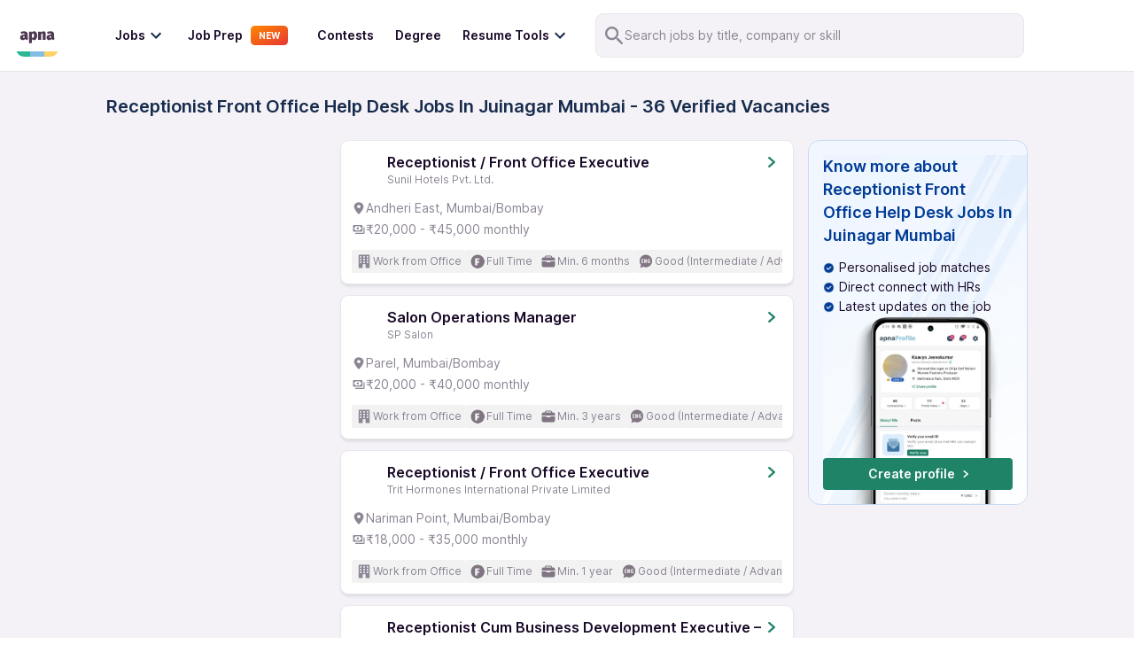

--- FILE ---
content_type: text/html; charset=utf-8
request_url: https://apna.co/jobs/receptionist_front_office_help_desk-jobs-in-juinagar-mumbai
body_size: 47510
content:
<!DOCTYPE html><html lang="en"><head><meta charSet="utf-8"/><link rel="apple-touch-icon" sizes="180x180" href="/apple-touch-icon.png"/><link rel="icon" type="image/png" sizes="32x32" href="/favicon-32x32.png"/><link rel="icon" type="image/png" sizes="16x16" href="/favicon-16x16.png"/><link rel="manifest" href="/site.webmanifest"/><link rel="preconnect" href="https://cdn.apna.co"/><link rel="preconnect" href="https://www.googletagmanager.com"/><link rel="preconnect" href="https://www.clarity.ms"/><script async="" src="https://checkout.razorpay.com/v1/checkout.js"></script><meta name="theme-color" content="#4d3951"/><meta name="viewport" content="width=device-width, initial-scale=1, maximum-scale=1"/><title>Receptionist Front Office Help Desk Jobs In Juinagar Mumbai - Apply Online Now and Get Hired Fast | Apna</title><meta name="title" content="Receptionist Front Office Help Desk Jobs In Juinagar Mumbai - Apply Online Now and Get Hired Fast | Apna"/><meta name="description" content="Find the best Receptionist Front Office Help Desk Jobs In Juinagar Mumbai from top companies. Browse 36+ verified job openings near you and apply today to start your career with Apna. "/><meta name="image" content="https://apna.co/apna-time-icon.png"/><link rel="canonical" href="https://apna.co/jobs/receptionist_front_office_help_desk-jobs-in-juinagar-mumbai"/><link rel="alternate" href="https://apna.co/jobs/receptionist_front_office_help_desk-jobs-in-juinagar-mumbai" hrefLang="en-in"/><meta name="author" content="apna"/><meta property="place:location:latitude" content="19.1176"/><meta property="place:location:longitude" content="72.9060"/><meta property="business:contact_data:locality" content="Mumbai"/><meta property="business:contact_data:postal_code" content="400076"/><meta property="business:contact_data:country_name" content="India"/><meta property="business:contact_data:email" content="support@apna.co"/><meta property="business:contact_data:phone_number" content="7700077470"/><meta property="business:contact_data:website" content="https://apna.co"/><meta itemProp="name" content="apna - Find a candidate in 48 hours, Find a job in 1 day"/><meta property="profile:username" content="apna"/><meta itemProp="description" content="apna - Job Search | Job Groups | Job Prepartion"/><meta property="og:title" content="Receptionist Front Office Help Desk Jobs In Juinagar Mumbai - Apply Online Now and Get Hired Fast | Apna  | apna.co"/><meta property="og:description" content="Find the best Receptionist Front Office Help Desk Jobs In Juinagar Mumbai from top companies. Browse 36+ verified job openings near you and apply today to start your career with Apna. "/><meta property="og:image" content="https://apna.co/apna-time-icon.png"/><meta property="og:type" content="website"/><meta property="og:url" content="https://apna.co/jobs/receptionist_front_office_help_desk-jobs-in-juinagar-mumbai"/><meta property="og:determiner" content="Post Jobs To Get Candidates | Hire Staff Easily In 48  Hours"/><meta name="twitter:title" content="Receptionist Front Office Help Desk Jobs In Juinagar Mumbai - Apply Online Now and Get Hired Fast | Apna  | apna.co"/><meta name="twitter:description" content="Find the best Receptionist Front Office Help Desk Jobs In Juinagar Mumbai from top companies. Browse 36+ verified job openings near you and apply today to start your career with Apna. "/><meta name="twitter:card" content="summary_large_image"/><meta name="twitter:creator" content="apna"/><meta name="twitter:image" content="https://apna.co/meta-image.jpg?1768649409264"/><meta name="google-site-verification" content="P_9g2QADyV_rHb5fBY8ULfMjEZ9yYlYdYt81xVnr25Y"/><meta name="robots" content="index,follow"/><link rel="next" href="https://apna.co/jobs/receptionist_front_office_help_desk-jobs-in-juinagar-mumbai?page=2"/><link rel="alternate" href="android-app://com.apnatime"/><meta name="next-head-count" content="44"/><link rel="preconnect" href="https://fonts.googleapis.com"/><link rel="preconnect" href="https://fonts.gstatic.com"/><script defer="" src="https://apna.co/c3650cdf-216a-4ba2-80b0-9d6c540b105e58d2670b-ea0f-484e-b88c-0e2c1499ec9bd71e4b42-8570-44e3-89b6-845326fa43b6" type="text/javascript"></script><link rel="preload" href="/_next/static/css/8cb94070a4e94ca5.css" as="style"/><link rel="stylesheet" href="/_next/static/css/8cb94070a4e94ca5.css" data-n-g=""/><noscript data-n-css=""></noscript><script defer="" nomodule="" src="/_next/static/chunks/polyfills-c67a75d1b6f99dc8.js"></script><script defer="" src="/_next/static/chunks/127.d186cb40da79507a.js"></script><script defer="" src="/_next/static/chunks/7794.bc3b2a29fa2dd5d6.js"></script><script src="/_next/static/chunks/webpack-7351718b9aa78a1b.js" defer=""></script><script src="/_next/static/chunks/framework-4e3aabe749d36ff3.js" defer=""></script><script src="/_next/static/chunks/main-7b0d4ce093974e6f.js" defer=""></script><script src="/_next/static/chunks/pages/_app-560e4a03464c408a.js" defer=""></script><script src="/_next/static/chunks/1514-8640040d31197914.js" defer=""></script><script src="/_next/static/chunks/5778-6faeb85391fe33b7.js" defer=""></script><script src="/_next/static/chunks/8853-301c0b0e4b5879c0.js" defer=""></script><script src="/_next/static/chunks/1518-aa0c90c39afb3e90.js" defer=""></script><script src="/_next/static/chunks/4094-4e251cb6062f07ee.js" defer=""></script><script src="/_next/static/chunks/8573-fb3674179a756196.js" defer=""></script><script src="/_next/static/chunks/9122-a32acfc110a8dd64.js" defer=""></script><script src="/_next/static/chunks/2153-568b8f566a9421c4.js" defer=""></script><script src="/_next/static/chunks/3382-b3882020ecced13f.js" defer=""></script><script src="/_next/static/chunks/6657-3465d8a071f5280e.js" defer=""></script><script src="/_next/static/chunks/4182-f6a7d439c698e8c0.js" defer=""></script><script src="/_next/static/chunks/7680-81b860b00a0c623f.js" defer=""></script><script src="/_next/static/chunks/5890-70edc87a935d71ad.js" defer=""></script><script src="/_next/static/chunks/3512-1803e8cd169ce8ea.js" defer=""></script><script src="/_next/static/chunks/7890-11be5313d960466d.js" defer=""></script><script src="/_next/static/chunks/9280-b32200ac75ebe9fc.js" defer=""></script><script src="/_next/static/chunks/5026-e299936360d16b22.js" defer=""></script><script src="/_next/static/chunks/6375-9d3cb56e075ea15e.js" defer=""></script><script src="/_next/static/chunks/2108-57577313752ef60b.js" defer=""></script><script src="/_next/static/chunks/1516-96184d674a66059d.js" defer=""></script><script src="/_next/static/chunks/3272-4f714e86451cab9f.js" defer=""></script><script src="/_next/static/chunks/1440-e84aa7df65483575.js" defer=""></script><script src="/_next/static/chunks/pages/jobs/%5B%5B...paths%5D%5D-3cbc947c56b228f0.js" defer=""></script><script src="/_next/static/JEmmoAnKPNTEGX-o08UmH/_buildManifest.js" defer=""></script><script src="/_next/static/JEmmoAnKPNTEGX-o08UmH/_ssgManifest.js" defer=""></script><style data-styled="" data-styled-version="5.3.11">@font-face{font-family:font-family:"Inter","Roboto Flex";font-display:fallback;}/*!sc*/
html{-ms-text-size-adjust:100%;-webkit-text-size-adjust:100%;}/*!sc*/
body{margin:0;-webkit-font-smoothing:antialiased;-moz-osx-font-smoothing:grayscale;}/*!sc*/
article,aside,details,figcaption,figure,footer,header,main,menu,nav,section,summary{display:block;}/*!sc*/
audio,canvas,progress,video{display:inline-block;}/*!sc*/
audio:not([controls]){display:none;height:0;}/*!sc*/
progress{vertical-align:baseline;}/*!sc*/
[hidden],template{display:none;}/*!sc*/
a{background-color:transparent;-webkit-text-decoration-skip:objects;}/*!sc*/
a:active,a:hover{outline-width:0;}/*!sc*/
abbr[title]{border-bottom:none;-webkit-text-decoration:underline;text-decoration:underline;-webkit-text-decoration:underline dotted;text-decoration:underline dotted;}/*!sc*/
b,strong{font-weight:inherit;font-weight:bolder;}/*!sc*/
dfn{font-style:italic;}/*!sc*/
h1{font-size:2em;margin:0.67em 0;}/*!sc*/
mark{background-color:#ff0;color:#000;}/*!sc*/
small{font-size:80%;}/*!sc*/
sub,sup{font-size:75%;line-height:0;position:relative;vertical-align:baseline;}/*!sc*/
sub{bottom:-0.25em;}/*!sc*/
sup{top:-0.5em;}/*!sc*/
img{border-style:none;}/*!sc*/
svg:not(:root){overflow:hidden;}/*!sc*/
code,kbd,pre,samp{font-family:font-family:"Inter","Roboto Flex";font-size:1em;}/*!sc*/
figure{margin:1em 40px;}/*!sc*/
hr{box-sizing:content-box;height:0;overflow:visible;}/*!sc*/
button,input,optgroup,select,textarea{font:inherit;margin:0;}/*!sc*/
optgroup{font-weight:700;}/*!sc*/
button,input{overflow:visible;}/*!sc*/
button,select{text-transform:none;}/*!sc*/
[type="reset"],[type="submit"],button,html [type="button"]{-webkit-appearance:button;}/*!sc*/
[type="button"]::-moz-focus-inner,[type="reset"]::-moz-focus-inner,[type="submit"]::-moz-focus-inner,button::-moz-focus-inner{border-style:none;padding:0;}/*!sc*/
[type="button"]:-moz-focusring,[type="reset"]:-moz-focusring,[type="submit"]:-moz-focusring,button:-moz-focusring{outline:1px dotted ButtonText;}/*!sc*/
fieldset{border:1px solid silver;margin:0 2px;padding:0.35em 0.625em 0.75em;}/*!sc*/
legend{box-sizing:border-box;color:inherit;display:table;max-width:100%;padding:0;white-space:normal;}/*!sc*/
textarea{overflow:auto;}/*!sc*/
[type="checkbox"],[type="radio"]{box-sizing:border-box;padding:0;}/*!sc*/
[type="number"]::-webkit-inner-spin-button,[type="number"]::-webkit-outer-spin-button{height:auto;}/*!sc*/
[type="search"]{-webkit-appearance:textfield;outline-offset:-2px;}/*!sc*/
[type="search"]::-webkit-search-cancel-button,[type="search"]::-webkit-search-decoration{-webkit-appearance:none;}/*!sc*/
::-webkit-input-placeholder{color:inherit;opacity:0.54;}/*!sc*/
::-webkit-file-upload-button{-webkit-appearance:button;font:inherit;}/*!sc*/
html{font:112.5%/1.45em georgia,serif;box-sizing:border-box;}/*!sc*/
*{box-sizing:inherit;}/*!sc*/
*:before{box-sizing:inherit;}/*!sc*/
*:after{box-sizing:inherit;}/*!sc*/
body{color:#190A28;font-weight:normal;word-wrap:break-word;font-kerning:normal;-moz-font-feature-settings:"kern","liga","clig","calt";-ms-font-feature-settings:"kern","liga","clig","calt";-webkit-font-feature-settings:"kern","liga","clig","calt";font-feature-settings:"kern","liga","clig","calt";font-family:"Inter",sans-serif;}/*!sc*/
img{max-width:100%;margin:0;padding-bottom:0;padding-left:0;padding-right:0;padding-top:0;}/*!sc*/
h1{margin-left:0;margin-right:0;margin-top:0;padding-bottom:0;padding-left:0;padding-right:0;padding-top:0;margin-bottom:1.45rem;color:inherit;font-weight:bold;text-rendering:optimizeLegibility;font-size:2.25rem;line-height:1.1;}/*!sc*/
h2{margin-left:0;margin-right:0;margin-top:0;padding-bottom:0;padding-left:0;padding-right:0;padding-top:0;margin-bottom:1.45rem;color:inherit;font-weight:bold;text-rendering:optimizeLegibility;font-size:1.62671rem;line-height:1.1;}/*!sc*/
h3{margin-left:0;margin-right:0;margin-top:0;padding-bottom:0;padding-left:0;padding-right:0;padding-top:0;margin-bottom:1.45rem;color:inherit;font-weight:bold;text-rendering:optimizeLegibility;font-size:1.38316rem;line-height:1.1;}/*!sc*/
h4{margin-left:0;margin-right:0;margin-top:0;padding-bottom:0;padding-left:0;padding-right:0;padding-top:0;margin-bottom:1.45rem;color:inherit;font-weight:bold;text-rendering:optimizeLegibility;font-size:1rem;line-height:1.1;}/*!sc*/
h5{margin-left:0;margin-right:0;margin-top:0;padding-bottom:0;padding-left:0;padding-right:0;padding-top:0;margin-bottom:1.45rem;color:inherit;font-weight:bold;text-rendering:optimizeLegibility;font-size:0.85028rem;line-height:1.1;}/*!sc*/
h6{margin-left:0;margin-right:0;margin-top:0;padding-bottom:0;padding-left:0;padding-right:0;padding-top:0;margin-bottom:1.45rem;color:inherit;font-weight:bold;text-rendering:optimizeLegibility;font-size:0.78405rem;line-height:1.1;}/*!sc*/
hgroup{margin-left:0;margin-right:0;margin-top:0;padding-bottom:0;padding-left:0;padding-right:0;padding-top:0;margin-bottom:1.45rem;}/*!sc*/
ul{margin-left:1.45rem;margin-right:0;margin-top:0;padding-bottom:0;padding-left:0;padding-right:0;padding-top:0;margin-bottom:1.45rem;list-style-position:outside;list-style-image:none;}/*!sc*/
ol{margin-left:1.45rem;margin-right:0;margin-top:0;padding-bottom:0;padding-left:0;padding-right:0;padding-top:0;margin-bottom:1.45rem;list-style-position:outside;list-style-image:none;}/*!sc*/
dl{margin-left:0;margin-right:0;margin-top:0;padding-bottom:0;padding-left:0;padding-right:0;padding-top:0;margin-bottom:1.45rem;}/*!sc*/
dd{margin-left:0;margin-right:0;margin-top:0;padding-bottom:0;padding-left:0;padding-right:0;padding-top:0;margin-bottom:1.45rem;}/*!sc*/
p{margin-left:0;margin-right:0;margin-top:0;padding-bottom:0;padding-left:0;padding-right:0;padding-top:0;margin-bottom:1.45rem;}/*!sc*/
figure{margin-left:0;margin-right:0;margin-top:0;padding-bottom:0;padding-left:0;padding-right:0;padding-top:0;margin-bottom:1.45rem;}/*!sc*/
pre{margin-left:0;margin-right:0;margin-top:0;margin-bottom:1.45rem;font-size:0.85rem;line-height:1.42;background:hsla(0,0%,0%,0.04);border-radius:3px;overflow:auto;word-wrap:normal;padding:1.45rem;}/*!sc*/
table{margin-left:0;margin-right:0;margin-top:0;padding-bottom:0;padding-left:0;padding-right:0;padding-top:0;margin-bottom:1.45rem;font-size:1rem;line-height:1.45rem;border-collapse:collapse;width:100%;}/*!sc*/
fieldset{margin-left:0;margin-right:0;margin-top:0;padding-bottom:0;padding-left:0;padding-right:0;padding-top:0;margin-bottom:1.45rem;}/*!sc*/
blockquote{margin-left:1.45rem;margin-right:1.45rem;margin-top:0;padding-bottom:0;padding-left:0;padding-right:0;padding-top:0;margin-bottom:1.45rem;}/*!sc*/
form{margin-left:0;margin-right:0;margin-top:0;padding-bottom:0;padding-left:0;padding-right:0;padding-top:0;margin-bottom:1.45rem;}/*!sc*/
noscript{margin-left:0;margin-right:0;margin-top:0;padding-bottom:0;padding-left:0;padding-right:0;padding-top:0;margin-bottom:1.45rem;}/*!sc*/
iframe{margin-left:0;margin-right:0;margin-top:0;padding-bottom:0;padding-left:0;padding-right:0;padding-top:0;margin-bottom:1.45rem;}/*!sc*/
hr{margin-left:0;margin-right:0;margin-top:0;padding-bottom:0;padding-left:0;padding-right:0;padding-top:0;margin-bottom:calc(1.45rem - 1px);background:hsla(0,0%,0%,0.2);border:none;height:1px;}/*!sc*/
address{margin-left:0;margin-right:0;margin-top:0;padding-bottom:0;padding-left:0;padding-right:0;padding-top:0;margin-bottom:1.45rem;}/*!sc*/
b{font-weight:bold;}/*!sc*/
strong{font-weight:bold;}/*!sc*/
dt{font-weight:bold;}/*!sc*/
th{font-weight:bold;}/*!sc*/
li{margin-bottom:calc(1.45rem / 2);}/*!sc*/
ol li{padding-left:0;}/*!sc*/
ul li{padding-left:0;}/*!sc*/
li > ol{margin-left:1.45rem;margin-bottom:calc(1.45rem / 2);margin-top:calc(1.45rem / 2);}/*!sc*/
li > ul{margin-left:1.45rem;margin-bottom:calc(1.45rem / 2);margin-top:calc(1.45rem / 2);}/*!sc*/
blockquote *:last-child{margin-bottom:0;}/*!sc*/
li *:last-child{margin-bottom:0;}/*!sc*/
p *:last-child{margin-bottom:0;}/*!sc*/
li > p{margin-bottom:calc(1.45rem / 2);}/*!sc*/
code{font-size:0.85rem;line-height:1.45rem;}/*!sc*/
kbd{font-size:0.85rem;line-height:1.45rem;}/*!sc*/
samp{font-size:0.85rem;line-height:1.45rem;}/*!sc*/
abbr{border-bottom:1px dotted hsla(0,0%,0%,0.5);cursor:help;}/*!sc*/
acronym{border-bottom:1px dotted hsla(0,0%,0%,0.5);cursor:help;}/*!sc*/
abbr[title]{border-bottom:1px dotted hsla(0,0%,0%,0.5);cursor:help;-webkit-text-decoration:none;text-decoration:none;}/*!sc*/
thead{text-align:left;}/*!sc*/
td,th{text-align:left;border-bottom:1px solid hsla(0,0%,0%,0.12);font-feature-settings:"tnum";-moz-font-feature-settings:"tnum";-ms-font-feature-settings:"tnum";-webkit-font-feature-settings:"tnum";padding-left:0.96667rem;padding-right:0.96667rem;padding-top:0.725rem;padding-bottom:calc(0.725rem - 1px);}/*!sc*/
th:first-child,td:first-child{padding-left:0;}/*!sc*/
th:last-child,td:last-child{padding-right:0;}/*!sc*/
tt,code{background-color:hsla(0,0%,0%,0.04);border-radius:3px;font-family:"Inter","Roboto-Flex";padding:0;padding-top:0.2em;padding-bottom:0.2em;}/*!sc*/
pre code{background:none;line-height:1.42;}/*!sc*/
code:before,code:after,tt:before,tt:after{-webkit-letter-spacing:-0.2em;-moz-letter-spacing:-0.2em;-ms-letter-spacing:-0.2em;letter-spacing:-0.2em;content:" ";}/*!sc*/
pre code:before,pre code:after,pre tt:before,pre tt:after{content:"";}/*!sc*/
@media only screen and (max-width:480px){html{font-size:100%;}}/*!sc*/
.hide{display:none;}/*!sc*/
.ReactModal__Body--open{overflow:hidden;height:100vh;}/*!sc*/
.ReactModal__Overlay--after-open{z-index:2000 !important;}/*!sc*/
data-styled.g8[id="sc-global-itxwfK1"]{content:"sc-global-itxwfK1,"}/*!sc*/
.gDeTxP{margin:auto;max-width:1040px;}/*!sc*/
data-styled.g16[id="Container__Wrapper-kgnlhg-0"]{content:"gDeTxP,"}/*!sc*/
.kBubsF{max-width:1350px;margin-left:auto;margin-right:auto;}/*!sc*/
data-styled.g19[id="Container__Wrapper-sc-838073-0"]{content:"kBubsF,"}/*!sc*/
.fdxJhp{display:block;background:#fff;width:100%;padding:15px 1rem;z-index:20;position:-webkit-sticky;position:sticky;top:-2px;-webkit-transition:300ms all;transition:300ms all;border-bottom:1px solid #e4e4e4;}/*!sc*/
@media (max-width:767px){.fdxJhp{display:none;}}/*!sc*/
data-styled.g57[id="NavbarStyle__StyledNav-sc-1ktcfpp-0"]{content:"fdxJhp,"}/*!sc*/
.jifizB{display:none;width:100%;padding:8px 16px;font-size:1.5rem;position:-webkit-sticky;position:sticky;top:0;z-index:20;background:#fff;}/*!sc*/
@media (max-width:767px){.jifizB{display:block;border-bottom:1px solid #e1e1e1;}}/*!sc*/
data-styled.g58[id="NavbarStyle__StyledNavMobile-sc-1ktcfpp-1"]{content:"jifizB,"}/*!sc*/
.hgdFOh svg{height:36px;width:36px;}/*!sc*/
data-styled.g59[id="NavbarStyle__ApnaLogoContainer-sc-1ktcfpp-2"]{content:"hgdFOh,"}/*!sc*/
.ewdJie{display:-webkit-box;display:-webkit-flex;display:-ms-flexbox;display:flex;-webkit-align-items:center;-webkit-box-align:center;-ms-flex-align:center;align-items:center;-webkit-box-pack:justify;-webkit-justify-content:space-between;-ms-flex-pack:justify;justify-content:space-between;color:#fff;}/*!sc*/
@media (max-width:767px){.ewdJie{height:48px;}}/*!sc*/
data-styled.g60[id="NavbarStyle__NavContainer-sc-1ktcfpp-3"]{content:"ewdJie,"}/*!sc*/
.ddmMpO{display:-webkit-box;display:-webkit-flex;display:-ms-flexbox;display:flex;-webkit-align-items:center;-webkit-box-align:center;-ms-flex-align:center;align-items:center;}/*!sc*/
.ddmMpO svg{cursor:pointer;}/*!sc*/
data-styled.g62[id="NavbarStyle__IconsContainer-sc-1ktcfpp-5"]{content:"ddmMpO,"}/*!sc*/
.lpnFsB{display:-webkit-box;display:-webkit-flex;display:-ms-flexbox;display:flex;-webkit-box-pack:center;-webkit-justify-content:center;-ms-flex-pack:center;justify-content:center;-webkit-align-items:center;-webkit-box-align:center;-ms-flex-align:center;align-items:center;gap:16px;}/*!sc*/
data-styled.g63[id="NavbarStyle__Flex-sc-1ktcfpp-6"]{content:"lpnFsB,"}/*!sc*/
.blxNva{margin-left:24px;color:#fff;font-weight:bold;position:relative;}/*!sc*/
.blxNva:first-child{margin-left:36px;}/*!sc*/
.blxNva a{-webkit-text-decoration:none;text-decoration:none;}/*!sc*/
.blxNva .link-title{font-size:14px;margin:0;color:#190a28;font-weight:600;line-height:20px;}/*!sc*/
.blxNva:hover{cursor:pointer;}/*!sc*/
.blxNva .item-container{display:-webkit-box;display:-webkit-flex;display:-ms-flexbox;display:flex;-webkit-box-pack:center;-webkit-justify-content:center;-ms-flex-pack:center;justify-content:center;-webkit-align-items:center;-webkit-box-align:center;-ms-flex-align:center;align-items:center;}/*!sc*/
.blxNva .item-container:hover svg{fill:#1f8268;}/*!sc*/
.blxNva .item-container:hover .link-title{color:#1f8268;}/*!sc*/
.blxNva .modal-1{position:absolute;z-index:10000;top:140%;left:-75%;width:226px;height:284px;background-color:#fff;border-radius:8px;display:none;-webkit-transition:0.5s ease;transition:0.5s ease;padding:30px;box-shadow:0px 4px 8px rgba(96,97,112,16%),0px 0px 2px rgba(40,41,61,4%);}/*!sc*/
.blxNva .modal-1:before{content:"";display:block;position:absolute;top:-12.5px;left:0;width:100%;height:35px;background-color:transparent;}/*!sc*/
.blxNva .modal-1:after{content:"";display:block;position:absolute;top:-12px;left:70%;z-index:10001;width:0;height:0;border-left:12px solid transparent;border-right:12px solid transparent;border-bottom:12px solid #fff;border-top-radius:3px;}/*!sc*/
.blxNva .modal-1 p{font-size:16px;line-height:24px;margin-bottom:12px;color:#6b7c8f;font-weight:400;}/*!sc*/
.blxNva .modal-1 p:hover{color:#31445a;font-weight:500;}/*!sc*/
.blxNva .modal-2{position:absolute;z-index:10000;top:150%;left:0;min-width:470px;border-radius:12px;display:none;-webkit-transition:0.5s ease;transition:0.5s ease;}/*!sc*/
.blxNva .modal-2:before{content:"";display:block;position:absolute;top:-20.5px;left:0;width:100%;height:35px;background-color:transparent;}/*!sc*/
.blxNva .community-modal{min-width:426px !important;}/*!sc*/
.blxNva .item-container:hover .modal-1{display:block;}/*!sc*/
.blxNva .item-container:hover .modal-2{display:block;}/*!sc*/
.blxNva .item-container .modal-1.no-hover,.blxNva .item-container .modal-2.no-hover{display:none;}/*!sc*/
data-styled.g66[id="MenuItems__MenuItemContainer-ymwtea-0"]{content:"blxNva,"}/*!sc*/
.bMJGtO{box-shadow:0px 4px 8px rgba(96,97,112,16%),0px 0px 2px rgba(40,41,61,4%);border-radius:16px;background:#fff;}/*!sc*/
data-styled.g67[id="MenuItems__FindJobsContainer-ymwtea-1"]{content:"bMJGtO,"}/*!sc*/
.LQeDE{padding:15px 16px 15px 0;}/*!sc*/
.LQeDE p{font-size:16px;font-weight:400;line-height:24px;padding:6px 20px;margin-bottom:0;color:#8c8594;display:inline-block;width:100%;}/*!sc*/
.LQeDE p:hover{font-weight:600;color:#1f8268;}/*!sc*/
data-styled.g68[id="MenuItems__JobCategoryContainer-ymwtea-2"]{content:"LQeDE,"}/*!sc*/
.kKefPL{font-size:16px;font-weight:500;line-height:24px;color:#6b7c8f;margin-bottom:16px;padding:4px 60px 4px 16px;position:relative;}/*!sc*/
data-styled.g74[id="MenuItems__JobCategoryAll-ymwtea-8"]{content:"kKefPL,"}/*!sc*/
.fmBVDg{gap:12px;color:#172b4d;font-size:16px;display:-webkit-box;display:-webkit-flex;display:-ms-flexbox;display:flex;line-height:16px;padding:8px;margin-left:-8px;margin-right:24px;cursor:pointer;border-radius:8px;background-color:#fff;-webkit-transition:background-color 150ms;transition:background-color 150ms;-webkit-align-items:center;-webkit-box-align:center;-ms-flex-align:center;align-items:center;}/*!sc*/
.fmBVDg:hover{background-color:#ebf3fe;}/*!sc*/
.fmBVDg h5{font-weight:600;margin-bottom:0;font-size:14px;line-height:20px;}/*!sc*/
.fmBVDg div{font-weight:400;font-size:14px;line-height:20px;margin-top:0;}/*!sc*/
data-styled.g77[id="MenuItems__MenuItemRoot-ymwtea-11"]{content:"fmBVDg,"}/*!sc*/
.igHWZG{display:Flex;}/*!sc*/
data-styled.g79[id="MenuItems__Flex-ymwtea-13"]{content:"igHWZG,"}/*!sc*/
.jWaXUb{-webkit-flex-direction:column;-ms-flex-direction:column;flex-direction:column;}/*!sc*/
data-styled.g80[id="MenuItems__FlexColumn-ymwtea-14"]{content:"jWaXUb,"}/*!sc*/
.dxfGTG{-webkit-flex-direction:column;-ms-flex-direction:column;flex-direction:column;gap:16px;}/*!sc*/
data-styled.g81[id="MenuItems__RightSectionParent-ymwtea-15"]{content:"dxfGTG,"}/*!sc*/
.eWWZEo{border-radius:8px;background:url(https://video.gumlet.io/65f357cb0abc2442f8add7ef/65f357ef0abc2442f8add909/thumbnail-1-0.png?v=1710446636148);background-size:cover;background-position:center;display:-webkit-box;display:-webkit-flex;display:-ms-flexbox;display:flex;width:226px;height:121px;-webkit-box-pack:center;-webkit-justify-content:center;-ms-flex-pack:center;justify-content:center;-webkit-align-items:center;-webkit-box-align:center;-ms-flex-align:center;align-items:center;-webkit-flex-shrink:0;-ms-flex-negative:0;flex-shrink:0;cursor:pointer;}/*!sc*/
.eWWZEo svg{display:none;}/*!sc*/
data-styled.g82[id="MenuItems__VideoHolder-ymwtea-16"]{content:"eWWZEo,"}/*!sc*/
.ggahnd{display:block;background:#fff;position:fixed;overflow:scroll;width:72.2vw;top:0;bottom:0;left:0;-webkit-transition:0.5s ease-in;transition:0.5s ease-in;-webkit-transform:translate(-100%);-ms-transform:translate(-100%);transform:translate(-100%);z-index:100;border-top-right-radius:24px;border-bottom-right-radius:24px;}/*!sc*/
.ggahnd p{margin:0 0 0 0.5rem;font-weight:400;color:#190a28;cursor:pointer;font-size:14px;}/*!sc*/
.ggahnd a{-webkit-text-decoration:none;text-decoration:none;color:#8c8594;}/*!sc*/
@media (min-width:767px){.ggahnd{display:none;}}/*!sc*/
.ggahnd svg{display:-webkit-box;display:-webkit-flex;display:-ms-flexbox;display:flex;-webkit-align-items:center;-webkit-box-align:center;-ms-flex-align:center;align-items:center;-webkit-box-pack:center;-webkit-justify-content:center;-ms-flex-pack:center;justify-content:center;}/*!sc*/
data-styled.g83[id="Sidebar__Container-sc-3qva8h-0"]{content:"ggahnd,"}/*!sc*/
.cKOOQJ{display:-webkit-box;display:-webkit-flex;display:-ms-flexbox;display:flex;-webkit-align-items:center;-webkit-box-align:center;-ms-flex-align:center;align-items:center;-webkit-box-pack:justify;-webkit-justify-content:space-between;-ms-flex-pack:justify;justify-content:space-between;padding:16px;}/*!sc*/
.cKOOQJ svg{height:36px;width:36px;}/*!sc*/
data-styled.g84[id="Sidebar__TopRow-sc-3qva8h-1"]{content:"cKOOQJ,"}/*!sc*/
.lhTmTw{display:-webkit-box;display:-webkit-flex;display:-ms-flexbox;display:flex;-webkit-flex-direction:column;-ms-flex-direction:column;flex-direction:column;-webkit-box-pack:center;-webkit-justify-content:center;-ms-flex-pack:center;justify-content:center;-webkit-align-items:flex-start;-webkit-box-align:flex-start;-ms-flex-align:flex-start;align-items:flex-start;-webkit-transition:all 0.4s ease-out;transition:all 0.4s ease-out;overflow:hidden;height:0;background-color:#fff;}/*!sc*/
.lhTmTw a{display:block;margin:4px 1rem;font-size:14px;}/*!sc*/
.lhTmTw p{font-size:14px;}/*!sc*/
data-styled.g85[id="Sidebar__JobCategorySection-sc-3qva8h-2"]{content:"lhTmTw,"}/*!sc*/
.bNdORw{display:-webkit-box;display:-webkit-flex;display:-ms-flexbox;display:flex;-webkit-flex-direction:column;-ms-flex-direction:column;flex-direction:column;-webkit-align-items:flex-start;-webkit-box-align:flex-start;-ms-flex-align:flex-start;align-items:flex-start;-webkit-box-pack:justify;-webkit-justify-content:space-between;-ms-flex-pack:justify;justify-content:space-between;width:100%;margin:0;font-weight:400;cursor:pointer;}/*!sc*/
.bNdORw p{margin:0px;}/*!sc*/
data-styled.g86[id="Sidebar__JobCategory-sc-3qva8h-3"]{content:"bNdORw,"}/*!sc*/
*{-webkit-tap-highlight-color :transparent;}/*!sc*/
data-styled.g87[id="sc-global-ifDVWw1"]{content:"sc-global-ifDVWw1,"}/*!sc*/
.kjLKpk{display:-webkit-box;display:-webkit-flex;display:-ms-flexbox;display:flex;-webkit-align-items:center;-webkit-box-align:center;-ms-flex-align:center;align-items:center;-webkit-box-pack:justify;-webkit-justify-content:space-between;-ms-flex-pack:justify;justify-content:space-between;width:100%;padding:6px 1rem;padding-left:40px;font-weight:300;-webkit-transition:all 0.4s ease-in;transition:all 0.4s ease-in;}/*!sc*/
.kjLKpk .down-arrow{-webkit-transition:0.4s ease-in;transition:0.4s ease-in;}/*!sc*/
.kjLKpk p{color:#8c8594;font-size:14px;}/*!sc*/
data-styled.g88[id="Sidebar__JobCategoryLabel-sc-3qva8h-4"]{content:"kjLKpk,"}/*!sc*/
.gGWrtV{display:-webkit-box;display:-webkit-flex;display:-ms-flexbox;display:flex;-webkit-align-items:center;-webkit-box-align:center;-ms-flex-align:center;align-items:center;-webkit-box-pack:justify;-webkit-justify-content:space-between;-ms-flex-pack:justify;justify-content:space-between;width:100%;padding:2px 1rem;font-weight:300;-webkit-transition:all 0.4s ease-in;transition:all 0.4s ease-in;}/*!sc*/
.gGWrtV .down-arrow{-webkit-transition:0.4s ease-in;transition:0.4s ease-in;}/*!sc*/
.gGWrtV p{margin-left:10px !important;}/*!sc*/
data-styled.g89[id="Sidebar__DropdownLabel-sc-3qva8h-5"]{content:"gGWrtV,"}/*!sc*/
.gszHQO{display:-webkit-box;display:-webkit-flex;display:-ms-flexbox;display:flex;-webkit-align-items:center;-webkit-box-align:center;-ms-flex-align:center;align-items:center;-webkit-box-pack:justify;-webkit-justify-content:space-between;-ms-flex-pack:justify;justify-content:space-between;width:100%;padding:2px 1rem;font-weight:300;-webkit-transition:all 0.4s ease-in;transition:all 0.4s ease-in;}/*!sc*/
.gszHQO .down-arrow{-webkit-transition:0.4s ease-in;transition:0.4s ease-in;}/*!sc*/
.gszHQO p{margin-left:10px !important;}/*!sc*/
data-styled.g90[id="Sidebar__LoginLabel-sc-3qva8h-6"]{content:"gszHQO,"}/*!sc*/
.ejxQZA{display:-webkit-box;display:-webkit-flex;display:-ms-flexbox;display:flex;-webkit-align-items:center;-webkit-box-align:center;-ms-flex-align:center;align-items:center;-webkit-box-pack:justify;-webkit-justify-content:space-between;-ms-flex-pack:justify;justify-content:space-between;width:100%;padding:0rem 1rem;font-weight:300;-webkit-transition:all 0.4s ease-in;transition:all 0.4s ease-in;}/*!sc*/
.ejxQZA .down-arrow{-webkit-transition:0.4s ease-in;transition:0.4s ease-in;}/*!sc*/
.ejxQZA p{margin-left:10px !important;}/*!sc*/
data-styled.g91[id="Sidebar__JobsLabel-sc-3qva8h-7"]{content:"ejxQZA,"}/*!sc*/
.kjBafS{width:100%;padding:0;-webkit-transition:all 0.4s ease-out;transition:all 0.4s ease-out;height:0;background-color:#fff;overflow:hidden;}/*!sc*/
.kjBafS p{font-size:14px;width:150px;text-overflow:ellipsis;white-space:nowrap;overflow:hidden;margin:8px 0;font-weight:400;color:#8c8594;padding-left:25px;}/*!sc*/
data-styled.g92[id="Sidebar__JobCategoryOptions-sc-3qva8h-8"]{content:"kjBafS,"}/*!sc*/
.iyiUWr{width:100%;padding:0;-webkit-transition:all 0.4s ease-out;transition:all 0.4s ease-out;height:0;overflow:hidden;background-color:#fff;}/*!sc*/
.iyiUWr a{display:block;margin:0.25rem 0rem;font-size:14px;}/*!sc*/
.iyiUWr p{font-size:14px;}/*!sc*/
data-styled.g93[id="Sidebar__DropdownOptions-sc-3qva8h-9"]{content:"iyiUWr,"}/*!sc*/
.ga-DVAm{width:100%;padding:0;-webkit-transition:all 0.4s ease-out;transition:all 0.4s ease-out;height:0;overflow:hidden;background-color:#fff;}/*!sc*/
.ga-DVAm a{display:block;margin:0.25rem 0rem;font-size:14px;}/*!sc*/
.ga-DVAm p{font-size:14px;}/*!sc*/
data-styled.g94[id="Sidebar__LoginOptions-sc-3qva8h-10"]{content:"ga-DVAm,"}/*!sc*/
.dycwbv{display:-webkit-box;display:-webkit-flex;display:-ms-flexbox;display:flex;-webkit-align-items:center;-webkit-box-align:center;-ms-flex-align:center;align-items:center;color:#fff;padding:0rem 0.9rem;margin-bottom:12px;}/*!sc*/
.dycwbv p{margin-left:10px;}/*!sc*/
data-styled.g95[id="Sidebar__Label-sc-3qva8h-11"]{content:"dycwbv,"}/*!sc*/
.dObmKH{position:fixed;overflow:hidden;top:0;right:0;-webkit-transform:translate(-100%);-ms-transform:translate(-100%);transform:translate(-100%);bottom:0;height:100%;width:100%;background-color:rgba(0,0,0,0.35);z-index:22;}/*!sc*/
@media (min-width:767px){.dObmKH{display:none;}}/*!sc*/
.dObmKH .close-icon{position:absolute;top:2.9%;right:15%;width:24px;height:24px;}/*!sc*/
data-styled.g96[id="Overlay__OverlayContainer-sc-1tz5f11-0"]{content:"dObmKH,"}/*!sc*/
.fcNSdY{position:relative;width:32px;height:32px;border-radius:4px;margin-right:8px;}/*!sc*/
data-styled.g215[id="JobListCardstyles__ImageWrapper-ffng7u-4"]{content:"fcNSdY,"}/*!sc*/
.gguURM{font-size:12px;line-height:16px;color:#8c8594;}/*!sc*/
data-styled.g219[id="JobListCardstyles__JobCompany-ffng7u-8"]{content:"gguURM,"}/*!sc*/
.kxiBu{padding:0;padding-bottom:1.5rem;}/*!sc*/
data-styled.g227[id="JobCardList__Wrapper-sc-1v9ot9b-0"]{content:"kxiBu,"}/*!sc*/
.gTeTVH{display:grid;grid-template-columns:repeat(1,minmax(0,1fr));grid-gap:12px;}/*!sc*/
data-styled.g228[id="JobCardList__Grid-sc-1v9ot9b-1"]{content:"gTeTVH,"}/*!sc*/
.laskAA{display:-webkit-box;display:-webkit-flex;display:-ms-flexbox;display:flex;position:relative;-webkit-align-items:center;-webkit-box-align:center;-ms-flex-align:center;align-items:center;overflow-x:auto;overflow-y:hidden;margin-left:8px;-ms-overflow-style:none;-webkit-scrollbar-width:none;-moz-scrollbar-width:none;-ms-scrollbar-width:none;scrollbar-width:none;}/*!sc*/
.laskAA::-webkit-scrollbar{display:none;}/*!sc*/
.laskAA > * + *{margin-left:8px;}/*!sc*/
data-styled.g249[id="styles__Container-sc-7uqqdv-0"]{content:"laskAA,"}/*!sc*/
.eEguNl{display:-webkit-box;display:-webkit-flex;display:-ms-flexbox;display:flex;-webkit-align-items:center;-webkit-box-align:center;-ms-flex-align:center;align-items:center;cursor:pointer;min-width:-webkit-fit-content;min-width:-moz-fit-content;min-width:fit-content;background:#ffffff;border:1px solid #E8E7EA;border-radius:100px;padding:6px 12px;font-size:14px;line-height:20px;color:#190a28;-webkit-user-select:none;-moz-user-select:none;-ms-user-select:none;user-select:none;}/*!sc*/
@media (max-width:768px){.eEguNl{background:#ffffff;border:1px solid #E8E7EA;}}/*!sc*/
.eEguNl > * + *{margin-left:8px;}/*!sc*/
data-styled.g250[id="styles__Chip-sc-7uqqdv-1"]{content:"eEguNl,"}/*!sc*/
.bGjVOY::after{content:"";position:absolute;top:0;right:0px;bottom:0;min-width:181px;height:52px;background:linear-gradient(270deg,#fff 0%,rgba(255,255,255,0) 100%);pointer-events:none;}/*!sc*/
data-styled.g253[id="styles__ChipContainer-sc-7uqqdv-4"]{content:"bGjVOY,"}/*!sc*/
.bDtrwI{max-width:1040px;margin:0 auto;margin-top:8px;background:#fff;}/*!sc*/
@media (min-width:768px){.bDtrwI{margin-top:16px;}}/*!sc*/
data-styled.g284[id="paths__FilterChipsWrapper-sc-13fnmcc-0"]{content:"bDtrwI,"}/*!sc*/
</style></head><body><div id="__next"><div class="md:mb-0"><nav id="navbar" class="NavbarStyle__StyledNav-sc-1ktcfpp-0 fdxJhp"><div class="Container__Wrapper-sc-838073-0 kBubsF"><div class="flex w-full items-center"><div class="flex items-center"><div class="flex w-max cursor-pointer items-center"><a><svg width="48" height="48" viewBox="0 0 56 56" class=""><g data-name="Group 1" fill="#fff"><path data-name="Path 1" d="M11.23 0h33.54A11.228 11.228 0 0156 11.23v33.54A11.228 11.228 0 0144.77 56H11.23A11.228 11.228 0 010 44.77V11.23A11.228 11.228 0 0111.23 0z"></path><path data-name="Path 2" d="M11.23 0h33.54A11.228 11.228 0 0156 11.23v33.54A11.228 11.228 0 0144.77 56H11.23A11.228 11.228 0 010 44.77V11.23A11.228 11.228 0 0111.23 0z"></path></g><path data-name="Path 3" d="M44.77 56h-7.437v-7h17.843a11.232 11.232 0 01-10.4 7z" fill="#ffd166" fill-rule="evenodd"></path><path data-name="Path 4" d="M18.667 49v7h-7.438a11.232 11.232 0 01-10.4-7z" fill="#2bb793" fill-rule="evenodd"></path><path data-name="Path 5" d="M18.667 49h18.667v7H18.667z" fill="#83bde4" fill-rule="evenodd"></path><path data-name="Path 6" d="M15.333 30.26a1.9 1.9 0 00.142.84.909.909 0 00.505.414l-.809 2.568a4.964 4.964 0 01-1.78-.414 2.685 2.685 0 01-1.132-1.082A3.637 3.637 0 019 34.163a3.53 3.53 0 01-2.579-.96 3.316 3.316 0 01-.98-2.478 3.166 3.166 0 011.334-2.75 6.654 6.654 0 013.883-.95h.768v-.263a1.428 1.428 0 00-.323-1.092 1.943 1.943 0 00-1.234-.283 6.617 6.617 0 00-1.244.151 13.01 13.01 0 00-1.547.415l-.87-2.548a12.257 12.257 0 014.268-.849 5.666 5.666 0 013.7.98 3.725 3.725 0 011.153 3v3.724zm-5.1 1.092a1.321 1.321 0 00.678-.182 1.63 1.63 0 00.515-.465v-1.6h-.424a2.086 2.086 0 00-1.254.3 1.086 1.086 0 00-.405.93 1.07 1.07 0 00.243.738.823.823 0 00.647.273zm13.67-8.8a3.409 3.409 0 013.024 1.516 7.556 7.556 0 011.02 4.247 7.955 7.955 0 01-.535 3A4.871 4.871 0 0125.9 33.4a3.585 3.585 0 01-2.255.758 3.226 3.226 0 01-2.507-1.072v4.854l-4 .4V22.96h3.559l.162 1.052A3.923 3.923 0 0122.3 22.9a4.036 4.036 0 011.607-.343zm-1.573 8.76q1.517 0 1.517-2.932a8.247 8.247 0 00-.162-1.881 1.563 1.563 0 00-.435-.86 1.105 1.105 0 00-.7-.212 1.641 1.641 0 00-1.415 1.011v4.126a1.8 1.8 0 00.546.576 1.227 1.227 0 00.647.172zm13.97-8.756a2.75 2.75 0 012.133.849 3.4 3.4 0 01.779 2.386v7.968h-4v-7.24a1.589 1.589 0 00-.152-.829.515.515 0 00-.455-.222q-.667 0-1.355 1.071v7.22h-4V22.96h3.5l.284 1.112a5.118 5.118 0 011.526-1.152 4.08 4.08 0 011.75-.364zm13.852 7.7a1.913 1.913 0 00.141.84.911.911 0 00.506.414l-.809 2.568a4.958 4.958 0 01-1.78-.414 2.685 2.685 0 01-1.132-1.082 3.639 3.639 0 01-3.256 1.577 3.527 3.527 0 01-2.578-.96 3.316 3.316 0 01-.98-2.478 3.166 3.166 0 011.334-2.75 6.653 6.653 0 013.882-.95h.769v-.263a1.424 1.424 0 00-.324-1.092 1.939 1.939 0 00-1.233-.283 6.608 6.608 0 00-1.244.151 12.959 12.959 0 00-1.547.415l-.87-2.548a12.246 12.246 0 014.267-.849 5.665 5.665 0 013.7.98 3.725 3.725 0 011.153 3zm-5.1 1.092a1.32 1.32 0 00.677-.182 1.63 1.63 0 00.516-.465v-1.6h-.425a2.09 2.09 0 00-1.254.3 1.085 1.085 0 00-.4.93 1.065 1.065 0 00.243.738.823.823 0 00.647.273z" fill="#4d3951"></path></svg></a></div><div class="mx-[28px] flex items-center"><div class="MenuItems__MenuItemContainer-ymwtea-0 blxNva"><div class="item-container"><div class="link-title">Jobs</div><svg width="24" height="24" viewBox="0 0 24 24" fill="#172b4d"><path d="M7.41 8.59L12 13.17l4.59-4.58L18 10l-6 6-6-6 1.41-1.41z"></path><path fill="none" d="M0 0h24v24H0V0z"></path></svg><div class="modal-2"><div class="MenuItems__FindJobsContainer-ymwtea-1 bMJGtO"><div class="grid grid-cols-2 gap-0 rounded-2xl"><div class="MenuItems__JobCategoryContainer-ymwtea-2 LQeDE border-r"><a title="Work From Home Jobs" href="/jobs/work_from_home-jobs"><p>Work From Home Jobs</p></a><a title="Part Time Jobs" href="/jobs/part_time-jobs"><p>Part Time Jobs</p></a><a title="Freshers Jobs" href="/jobs/freshers-jobs"><p>Freshers Jobs</p></a><a title="Women Jobs" href="/jobs/female-jobs"><p>Jobs for women</p></a><a title="Full Time Jobs" href="/jobs/full_time-jobs"><p>Full Time Jobs</p></a><a title="Night Shift Jobs" href="/jobs/night_shift-jobs"><p>Night Shift Jobs</p></a></div><div class="MenuItems__JobCategoryContainer-ymwtea-2 LQeDE"><p class="MenuItems__JobCategoryAll-ymwtea-8 kKefPL">Jobs By City<svg class="MuiSvgIcon-root absolute right-0 top-[8px] !h-[20px] !w-[20px] MuiSvgIcon-fontSizeSmall" focusable="false" viewBox="0 0 24 24" aria-hidden="true"><path d="M10 6L8.59 7.41 13.17 12l-4.58 4.59L10 18l6-6z"></path></svg></p><p class="MenuItems__JobCategoryAll-ymwtea-8 kKefPL">Jobs By Department<svg class="MuiSvgIcon-root absolute right-0 top-[8px] !h-[20px] !w-[20px] MuiSvgIcon-fontSizeSmall" focusable="false" viewBox="0 0 24 24" aria-hidden="true"><path d="M10 6L8.59 7.41 13.17 12l-4.58 4.59L10 18l6-6z"></path></svg></p><p class="MenuItems__JobCategoryAll-ymwtea-8 kKefPL">Jobs By Company<svg class="MuiSvgIcon-root absolute right-0 top-[8px] !h-[20px] !w-[20px] MuiSvgIcon-fontSizeSmall" focusable="false" viewBox="0 0 24 24" aria-hidden="true"><path d="M10 6L8.59 7.41 13.17 12l-4.58 4.59L10 18l6-6z"></path></svg></p><p class="MenuItems__JobCategoryAll-ymwtea-8 kKefPL">Jobs By Qualification<svg class="MuiSvgIcon-root absolute right-0 top-[8px] !h-[20px] !w-[20px] MuiSvgIcon-fontSizeSmall" focusable="false" viewBox="0 0 24 24" aria-hidden="true"><path d="M10 6L8.59 7.41 13.17 12l-4.58 4.59L10 18l6-6z"></path></svg></p><p class="MenuItems__JobCategoryAll-ymwtea-8 kKefPL">Others<svg class="MuiSvgIcon-root absolute right-0 top-[8px] !h-[20px] !w-[20px] MuiSvgIcon-fontSizeSmall" focusable="false" viewBox="0 0 24 24" aria-hidden="true"><path d="M10 6L8.59 7.41 13.17 12l-4.58 4.59L10 18l6-6z"></path></svg></p></div></div></div></div></div></div><div class="MenuItems__MenuItemContainer-ymwtea-0 blxNva link-title text-[14px] !font-[600] leading-[20px] !text-[#190A28]"><div class="flex items-center"><span class="button-text">Job Prep</span><span class="new-tag"><div class="mx-2  inline-flex h-5 items-center justify-center gap-2.5 rounded bg-gradient-to-br from-[#ff8800] to-[#e63535] px-2 py-1"><div class="font-[&#x27;Inter&#x27;] text-[10px] font-bold leading-3 text-white">NEW</div></div></span></div></div><div class="MenuItems__MenuItemContainer-ymwtea-0 blxNva link-title text-[14px] !font-[600] leading-[20px] !text-[#190A28]"><div class="flex items-center"><span class="button-text">Contests</span></div></div><div class="MenuItems__MenuItemContainer-ymwtea-0 blxNva link-title text-[14px] !font-[600] leading-[20px] !text-[#190A28]"><div class="flex items-center"><span class="button-text">Degree</span></div></div><div class="MenuItems__MenuItemContainer-ymwtea-0 blxNva"><div class="item-container"><div class="link-title text-nowrap">Resume Tools</div><svg width="24" height="24" viewBox="0 0 24 24" fill="#172b4d"><path d="M7.41 8.59L12 13.17l4.59-4.58L18 10l-6 6-6-6 1.41-1.41z"></path><path fill="none" d="M0 0h24v24H0V0z"></path></svg><div class="modal-2 "><div class="rounded-[16px] border-[1px] border-solid border-[#E8E7EA] bg-white p-[20px] shadow-md"><div class="flex"><div style="width:352px;border-right:1px solid #DFE1E6;margin-right:20px"><div style="gap:0px" class="MenuItems__Flex-ymwtea-13 MenuItems__FlexColumn-ymwtea-14 igHWZG jWaXUb"><div class="MenuItems__MenuItemRoot-ymwtea-11 fmBVDg"><svg width="22" height="26" viewBox="0 0 22 26" fill="none"><path d="M21.5454 3.24C21.5454 1.56 20.1759 0.199997 18.4842 0.199997H3.66123C1.96949 0.199997 0.599976 1.56 0.599976 3.24V22.76C0.599976 24.44 1.96949 25.8 3.66123 25.8H18.4842C20.1759 25.8 21.5454 24.44 21.5454 22.76V3.24ZM19.9342 22.76C19.9342 23.56 19.2898 24.2 18.4842 24.2H3.66123C2.85564 24.2 2.21116 23.56 2.21116 22.76V3.24C2.21116 2.44 2.85564 1.8 3.66123 1.8H18.4842C19.2898 1.8 19.9342 2.44 19.9342 3.24V22.76Z" fill="#512194"></path><path d="M6.42698 14.5514H15.6873C15.9227 14.5514 16.1581 14.4714 16.3151 14.2316C16.472 14.0717 16.5505 13.8319 16.472 13.592C16.1581 11.6734 14.981 10.1544 13.4114 9.43491C13.8823 8.8753 14.1962 8.1558 14.1962 7.27641C14.1962 5.51763 12.7836 4.07863 11.0571 4.07863C9.33063 4.07863 7.91804 5.51763 7.91804 7.27641C7.91804 8.07585 8.23195 8.79535 8.70281 9.43491C7.13327 10.2344 5.87764 11.7533 5.64221 13.592C5.64221 13.8319 5.64221 14.0717 5.79917 14.2316C5.95612 14.4714 6.19155 14.5514 6.42698 14.5514ZM9.48758 7.35635C9.48758 6.47696 10.1939 5.75746 11.0571 5.75746C11.9204 5.75746 12.6267 6.47696 12.6267 7.35635C12.6267 8.23574 11.9204 8.95524 11.0571 8.95524C10.1939 8.95524 9.48758 8.23574 9.48758 7.35635ZM11.0571 10.5541C12.6267 10.5541 14.0392 11.5135 14.6671 12.9525H7.44718C8.075 11.5135 9.48758 10.5541 11.0571 10.5541Z" fill="#512194"></path><path d="M17.6455 17.2667H4.88855C4.41017 17.2667 4.09125 17.577 4.09125 18.0425C4.09125 18.5079 4.41017 18.8182 4.88855 18.8182H17.6455C18.1238 18.8182 18.4428 18.5079 18.4428 18.0425C18.4428 17.577 18.1238 17.2667 17.6455 17.2667Z" fill="#512194"></path><path d="M17.6455 20.3696H4.88855C4.41017 20.3696 4.09125 20.6799 4.09125 21.1454C4.09125 21.6109 4.41017 21.9212 4.88855 21.9212H17.6455C18.1238 21.9212 18.4428 21.6109 18.4428 21.1454C18.4428 20.6799 18.1238 20.3696 17.6455 20.3696Z" fill="#512194"></path></svg><div class="MenuItems__Flex-ymwtea-13 MenuItems__FlexColumn-ymwtea-14 igHWZG jWaXUb"><div style="gap:8px;align-items:center" class="MenuItems__Flex-ymwtea-13 igHWZG"><h5>AI Resume builder</h5></div><div class="text-[#8C8594]">Create your best resume using AI</div></div></div><div class="MenuItems__MenuItemRoot-ymwtea-11 fmBVDg"><svg width="26" height="26" viewBox="0 0 26 26" fill="none"><mask id="mask0_1961_25349" maskUnits="userSpaceOnUse" x="0" y="0" width="26" height="26"><path d="M0.200012 0.192175H25.8V25.7922H0.200012V0.192175Z" fill="white"></path></mask><g mask="url(#mask0_1961_25349)"><path fill-rule="evenodd" clip-rule="evenodd" d="M21.3589 4.77728V2.80128L23.2731 4.77728H21.3589ZM19.8783 5.54146C19.8783 5.9635 20.2097 6.30563 20.6186 6.30563H25.0604C25.3598 6.30563 25.6297 6.11945 25.7443 5.83389C25.8589 5.54834 25.7956 5.21966 25.5838 5.0011L21.1421 0.416045C20.9303 0.197492 20.6119 0.132113 20.3353 0.250392C20.0587 0.368672 19.8783 0.647319 19.8783 0.956399V5.54146Z" fill="#005F3E"></path><path fill-rule="evenodd" clip-rule="evenodd" d="M4.78436 14.5205C4.78436 18.2133 7.77805 21.207 11.4709 21.207C15.1638 21.207 18.1575 18.2133 18.1575 14.5205C18.1575 10.8276 15.1638 7.8339 11.4709 7.8339C7.77805 7.8339 4.78436 10.8276 4.78436 14.5205ZM11.4709 19.7211C8.59869 19.7211 6.27027 17.3927 6.27027 14.5205C6.27027 11.6482 8.59869 9.3198 11.4709 9.3198C14.3432 9.3198 16.6716 11.6482 16.6716 14.5205C16.6716 17.3927 14.3432 19.7211 11.4709 19.7211Z" fill="#005F3E"></path><path fill-rule="evenodd" clip-rule="evenodd" d="M8.22418 13.9474C8.22418 15.741 9.67827 17.1951 11.4719 17.1951C13.2656 17.1951 14.7197 15.741 14.7197 13.9474C14.7197 12.1537 13.2656 10.6996 11.4719 10.6996C9.67827 10.6996 8.22418 12.1537 8.22418 13.9474ZM11.4719 15.6962C10.5061 15.6962 9.72315 14.9132 9.72315 13.9474C9.72315 12.9815 10.5061 12.1986 11.4719 12.1986C12.4378 12.1986 13.2207 12.9815 13.2207 13.9474C13.2207 14.9132 12.4378 15.6962 11.4719 15.6962Z" fill="#005F3E"></path><path fill-rule="evenodd" clip-rule="evenodd" d="M7.33132 19.6681C7.74599 19.7365 8.13827 19.46 8.20749 19.0506C8.38809 17.9825 9.32644 17.1697 10.4565 17.1697H12.4864C13.6164 17.1697 14.5548 17.9825 14.7354 19.0505C14.8046 19.46 15.1968 19.7365 15.6115 19.6681C16.0262 19.5998 16.3063 19.2125 16.237 18.8031C15.9365 17.0252 14.3756 15.6666 12.4864 15.6666H10.4565C8.56722 15.6666 7.00642 17.0252 6.70582 18.8031C6.6366 19.2125 6.91664 19.5998 7.33132 19.6681Z" fill="#005F3E"></path><path fill-rule="evenodd" clip-rule="evenodd" d="M9.3703 5.54127C9.3703 5.96332 9.70531 6.30545 10.1186 6.30545H17.6011C18.0144 6.30545 18.3494 5.96332 18.3494 5.54127C18.3494 5.11923 18.0144 4.77709 17.6011 4.77709H10.1186C9.70531 4.77709 9.3703 5.11923 9.3703 5.54127Z" fill="#005F3E"></path><path fill-rule="evenodd" clip-rule="evenodd" d="M17.3947 14.92C17.3947 15.3421 17.7212 15.6842 18.1241 15.6842H22.0145C22.4173 15.6842 22.7439 15.3421 22.7439 14.92C22.7439 14.498 22.4173 14.1558 22.0145 14.1558H18.1241C17.7212 14.1558 17.3947 14.498 17.3947 14.92Z" fill="#005F3E"></path><path fill-rule="evenodd" clip-rule="evenodd" d="M10.7071 8.50253C10.7071 8.87182 11.0411 9.17119 11.4531 9.17119H21.9969C22.4089 9.17119 22.7429 8.87182 22.7429 8.50253C22.7429 8.13324 22.4089 7.83387 21.9969 7.83387H11.4531C11.0411 7.83387 10.7071 8.13324 10.7071 8.50253Z" fill="#005F3E"></path><path fill-rule="evenodd" clip-rule="evenodd" d="M15.8658 11.7215C15.8658 12.0908 16.2003 12.3902 16.613 12.3902H21.9961C22.4088 12.3902 22.7434 12.0908 22.7434 11.7215C22.7434 11.3523 22.4088 11.0529 21.9961 11.0529H16.613C16.2003 11.0529 15.8658 11.3523 15.8658 11.7215Z" fill="#005F3E"></path><path fill-rule="evenodd" clip-rule="evenodd" d="M8.06209 24.2863C7.9241 24.2863 7.81226 24.1739 7.81226 24.0353V21.0449C7.81226 20.6291 7.4767 20.292 7.06278 20.292C6.64885 20.292 6.31329 20.6291 6.31329 21.0449V24.0353C6.31329 25.0056 7.09624 25.7922 8.06209 25.7922H24.0511C25.0169 25.7922 25.7999 25.0056 25.7999 24.0353V5.46276C25.7999 5.26307 25.7209 5.07156 25.5803 4.93035L21.0834 0.412706C20.9429 0.271503 20.7523 0.192177 20.5535 0.192177H8.06209C7.09624 0.192177 6.31329 0.978735 6.31329 1.94904V10.4034C6.31329 10.8193 6.64885 11.1564 7.06278 11.1564C7.4767 11.1564 7.81226 10.8193 7.81226 10.4034V1.94904C7.81226 1.81041 7.9241 1.69806 8.06209 1.69806H20.243L24.3009 5.77464V24.0353C24.3009 24.1739 24.1891 24.2863 24.0511 24.2863H8.06209Z" fill="#005F3E"></path><path fill-rule="evenodd" clip-rule="evenodd" d="M2.98864 24.0673C2.69484 24.3611 2.21854 24.361 1.92483 24.0673C1.63105 23.7736 1.63105 23.2973 1.92483 23.0035L6.83115 18.0972C7.12492 17.8034 7.12492 17.3271 6.83115 17.0333C6.53738 16.7396 6.06109 16.7396 5.76732 17.0333L0.861002 21.9396C-0.0203176 22.821 -0.0203176 24.2498 0.861002 25.1312C1.74228 26.0124 3.17115 26.0124 4.05245 25.1312L4.05247 25.1312L8.95879 20.2248C9.25256 19.931 9.25256 19.4547 8.95879 19.161C8.66502 18.8672 8.18872 18.8672 7.89496 19.161L2.98866 24.0673C2.98865 24.0673 2.98865 24.0673 2.98864 24.0673Z" fill="#005F3E"></path></g></svg><div class="MenuItems__Flex-ymwtea-13 MenuItems__FlexColumn-ymwtea-14 igHWZG jWaXUb"><div style="gap:8px;align-items:center" class="MenuItems__Flex-ymwtea-13 igHWZG"><h5>AI Resume checker</h5></div><div class="text-[#8C8594]">Get instant resume feedback</div></div></div><div class="MenuItems__MenuItemRoot-ymwtea-11 fmBVDg"><svg width="22" height="26" viewBox="0 0 22 26" fill="none" xmlns="http://www.w3.org/2000/svg"><path d="M21.3455 3.24001C21.3455 1.56001 19.976 0.200012 18.2842 0.200012H3.46128C1.76954 0.200012 0.400024 1.56001 0.400024 3.24001V22.76C0.400024 24.44 1.76954 25.8 3.46128 25.8H18.2842C19.976 25.8 21.3455 24.44 21.3455 22.76V3.24001ZM19.7343 22.76C19.7343 23.56 19.0898 24.2 18.2842 24.2H3.46128C2.65569 24.2 2.01121 23.56 2.01121 22.76V3.24001C2.01121 2.44001 2.65569 1.80001 3.46128 1.80001H18.2842C19.0898 1.80001 19.7343 2.44001 19.7343 3.24001V22.76Z" fill="#BD5B00"></path><path d="M17.4456 4.07852H4.68872C4.21034 4.07852 3.89142 4.38882 3.89142 4.85428C3.89142 5.31973 4.21034 5.63004 4.68872 5.63004H17.4456C17.924 5.63004 18.2429 5.31973 18.2429 4.85428C18.2429 4.38882 17.924 4.07852 17.4456 4.07852Z" fill="#BD5B00"></path><path d="M15.9803 7.18204H4.60253C4.17586 7.18204 3.89142 7.49234 3.89142 7.95779C3.89142 8.42325 4.17586 8.73355 4.60253 8.73355H15.9803C16.407 8.73355 16.6914 8.42325 16.6914 7.95779C16.6914 7.49234 16.407 7.18204 15.9803 7.18204Z" fill="#BD5B00"></path><path d="M17.4456 10.2848H4.68872C4.21034 10.2848 3.89142 10.5951 3.89142 11.0605C3.89142 11.526 4.21034 11.8363 4.68872 11.8363H17.4456C17.924 11.8363 18.2429 11.526 18.2429 11.0605C18.2429 10.5951 17.924 10.2848 17.4456 10.2848Z" fill="#BD5B00"></path><path fill-rule="evenodd" clip-rule="evenodd" d="M8.66039 22.3092C8.38531 22.3092 8.16024 22.0951 8.16024 21.8335C8.11023 20.5015 8.61038 16.0061 12.2615 17.0289C12.4865 17.1002 12.6366 17.2905 12.6366 17.5046C12.4365 20.5491 13.912 19.8593 13.8119 18.5749C13.7869 18.2181 14.187 17.9327 14.5371 18.123C15.1873 18.456 16.1376 18.5749 16.4877 17.6473C16.7128 17.0527 17.6381 17.3857 17.438 17.9803C16.9379 19.2409 15.8125 19.4788 14.7872 19.2171C14.4871 20.8345 11.5863 21.7859 11.6113 17.8614C9.41062 17.5284 9.13553 20.7632 9.16054 21.8097C9.16054 22.0951 8.93547 22.3092 8.66039 22.3092Z" fill="#BD5B00"></path></svg><div class="MenuItems__Flex-ymwtea-13 MenuItems__FlexColumn-ymwtea-14 igHWZG jWaXUb"><div style="gap:8px;align-items:center" class="MenuItems__Flex-ymwtea-13 igHWZG"><h5>AI Cover letter generator</h5></div><div class="text-[#8C8594]">Stand out and get hired faster</div></div></div><div class="MenuItems__MenuItemRoot-ymwtea-11 fmBVDg"><svg width="26" height="19" viewBox="0 0 26 19" fill="none" xmlns="http://www.w3.org/2000/svg"><path d="M11.4491 15.1607L11.6637 15.2631V15.0253V3.68436V3.59836L11.5895 3.55491C10.7908 3.08742 9.94335 2.73673 9.04734 2.50299C8.15241 2.26953 7.24739 2.15273 6.33256 2.15273C5.63195 2.15273 4.93621 2.22085 4.24548 2.35705C3.55421 2.49336 2.88706 2.69787 2.24421 2.97059L2.15279 3.00938V3.10868V14.5072V14.7172L2.35144 14.6491C3.016 14.4212 3.67517 14.2506 4.32898 14.1369C4.9823 14.0232 5.65012 13.9664 6.33256 13.9664C7.22319 13.9664 8.08953 14.0658 8.93186 14.2646C9.77472 14.4635 10.6138 14.762 11.4491 15.1607ZM13.6664 15.0253V15.2631L13.881 15.1607C14.7164 14.762 15.5554 14.4635 16.3983 14.2646C17.2406 14.0658 18.1069 13.9664 18.9976 13.9664C19.68 13.9664 20.3478 14.0232 21.0011 14.1369C21.655 14.2506 22.3141 14.4212 22.9787 14.6491L23.1773 14.7172V14.5072V3.10868V3.00938L23.0859 2.97059C22.4431 2.69787 21.7759 2.49336 21.0846 2.35705C20.3939 2.22085 19.6982 2.15273 18.9976 2.15273C18.0827 2.15273 17.1777 2.26953 16.2828 2.50299C15.3868 2.73673 14.5393 3.08742 13.7406 3.55491L13.6664 3.59836V3.68436V15.0253ZM0.695382 1.51819L0.695473 1.51839L0.702696 1.51462C1.57462 1.05971 2.48417 0.718648 3.43159 0.491267C4.37946 0.263777 5.34637 0.15 6.33256 0.15C7.43245 0.15 8.50828 0.292204 9.56042 0.576566C10.6121 0.860807 11.6216 1.28725 12.589 1.85634L12.6651 1.90107L12.7411 1.85634C13.7086 1.28725 14.718 0.860807 15.7697 0.576566C16.8218 0.292204 17.8977 0.15 18.9976 0.15C19.9838 0.15 20.9507 0.263777 21.8985 0.491267C22.8459 0.718648 23.7555 1.05971 24.6274 1.51462L24.6273 1.51482L24.6347 1.51819C24.8182 1.60159 24.9513 1.72386 25.0403 1.88569C25.1342 2.0563 25.1801 2.23302 25.1801 2.41786V16.2918C25.1801 16.6814 25.0197 16.9687 24.6902 17.1715C24.3632 17.3727 24.0313 17.3827 23.6734 17.1956C22.9536 16.8066 22.1995 16.505 21.4116 16.291C20.6216 16.0764 19.8168 15.9691 18.9976 15.9691C17.8283 15.9691 16.6974 16.1738 15.6059 16.5831C14.5525 16.9781 13.5722 17.5277 12.6651 18.2313C11.758 17.5277 10.7776 16.9781 9.72418 16.5831C8.63268 16.1738 7.50185 15.9691 6.33256 15.9691C5.51334 15.9691 4.70855 16.0764 3.91856 16.291C3.13057 16.505 2.37655 16.8066 1.65669 17.1956C1.29885 17.3827 0.966945 17.3727 0.639965 17.1715C0.31038 16.9687 0.150061 16.6814 0.150061 16.2918V2.41786C0.150061 2.23302 0.19597 2.0563 0.289806 1.88569C0.378812 1.72386 0.511899 1.60159 0.695382 1.51819ZM21.726 4.55031V6.06133C21.3235 5.92169 20.9172 5.81415 20.507 5.73881C20.0273 5.65069 19.524 5.60682 18.9976 5.60682C18.2557 5.60682 17.5421 5.69957 16.857 5.88551C16.2545 6.04904 15.6747 6.26961 15.1178 6.54715V4.93555C15.7128 4.68982 16.3203 4.5041 16.9405 4.37827C17.592 4.24608 18.2776 4.17977 18.9976 4.17977C19.4888 4.17977 19.9702 4.21756 20.4419 4.29303C20.878 4.36281 21.3061 4.44858 21.726 4.55031ZM21.726 10.8828V12.3938C21.3235 12.2542 20.9172 12.1466 20.507 12.0713C20.0273 11.9832 19.524 11.9393 18.9976 11.9393C18.2564 11.9393 17.5434 12.0271 16.859 12.2031C16.2556 12.3583 15.6752 12.5818 15.1178 12.8735V11.268C15.7128 11.0223 16.3203 10.8366 16.9405 10.7108C17.592 10.5786 18.2776 10.5123 18.9976 10.5123C19.4888 10.5123 19.9702 10.5501 20.4419 10.6255C20.878 10.6953 21.3061 10.7811 21.726 10.8828ZM21.726 7.71656V9.22758C21.3235 9.08794 20.9172 8.9804 20.507 8.90506C20.0273 8.81694 19.524 8.77307 18.9976 8.77307C18.2557 8.77307 17.5421 8.86582 16.857 9.05176C16.2545 9.21529 15.6747 9.43586 15.1178 9.7134V8.1018C15.7128 7.85607 16.3203 7.67035 16.9405 7.54452C17.592 7.41233 18.2776 7.34602 18.9976 7.34602C19.4888 7.34602 19.9702 7.3838 20.4419 7.45928C20.878 7.52906 21.3061 7.61483 21.726 7.71656Z" fill="#A42700" stroke="white" stroke-width="0.3"></path></svg><div class="MenuItems__Flex-ymwtea-13 MenuItems__FlexColumn-ymwtea-14 igHWZG jWaXUb"><div style="gap:8px;align-items:center" class="MenuItems__Flex-ymwtea-13 igHWZG"><h5>Blog</h5></div><div class="text-[#8C8594]">Guidance for securing your dream job</div></div></div></div></div><div><div class="MenuItems__Flex-ymwtea-13 MenuItems__RightSectionParent-ymwtea-15 igHWZG dxfGTG"><div class="MenuItems__VideoHolder-ymwtea-16 eWWZEo"><svg class="MuiSvgIcon-root" focusable="false" viewBox="0 0 24 24" aria-hidden="true" style="color:#fff"><path d="M10 16.5l6-4.5-6-4.5v9zM12 2C6.48 2 2 6.48 2 12s4.48 10 10 10 10-4.48 10-10S17.52 2 12 2zm0 18c-4.41 0-8-3.59-8-8s3.59-8 8-8 8 3.59 8 8-3.59 8-8 8z"></path></svg></div><div style="width:226px;color:#172B4D;font-size:16px;font-weight:400">Level up your resume: Watch our career compass video guide.</div><button class="MuiButtonBase-root MuiButton-root MuiButton-text" tabindex="0" type="button" style="color:#1F8268;justify-content:left;font-size:14px;padding:0;text-transform:unset;background:none !important"><span class="MuiButton-label">Watch video<span class="MuiButton-endIcon MuiButton-iconSizeMedium"><svg class="MuiSvgIcon-root" focusable="false" viewBox="0 0 24 24" aria-hidden="true"><path d="M12 4l-1.41 1.41L16.17 11H4v2h12.17l-5.58 5.59L12 20l8-8-8-8z"></path></svg></span></span></button></div></div></div></div></div></div></div></div></div><div class="flex w-full min-w-[100px] max-w-[484px] flex-1 cursor-pointer items-center gap-2 rounded-lg border border-solid bg-[#F4F2F6] px-[8px] py-[12px]"><svg xmlns="http://www.w3.org/2000/svg" width="24" height="24" fill="none"><path fill="#8C8594" d="M16.665 14.898h-.927l-.328-.317a7.618 7.618 0 0 0 1.736-6.26c-.551-3.26-3.273-5.863-6.558-6.262-4.962-.61-9.139 3.565-8.529 8.524.4 3.283 3.004 6.003 6.265 6.554a7.629 7.629 0 0 0 6.265-1.735l.316.328v.927l4.986 4.983a1.24 1.24 0 0 0 1.748 0c.481-.481.481-1.267 0-1.748l-4.974-4.994Zm-7.039 0a5.27 5.27 0 0 1-5.279-5.276 5.27 5.27 0 0 1 5.28-5.276 5.27 5.27 0 0 1 5.278 5.276 5.27 5.27 0 0 1-5.279 5.276Z"></path></svg><p class="m-0 flex-1 truncate whitespace-nowrap text-sm leading-[20px] text-[#8C8594]">Search jobs by title, company or skill</p></div><div class="ml-auto flex justify-end w-auto"></div></div></div></nav><nav id="navbar-mobile" class="NavbarStyle__StyledNavMobile-sc-1ktcfpp-1 jifizB"><div class="NavbarStyle__NavContainer-sc-1ktcfpp-3 ewdJie"><div class="NavbarStyle__Flex-sc-1ktcfpp-6 lpnFsB"><div class="NavbarStyle__IconsContainer-sc-1ktcfpp-5 ddmMpO"><svg xmlns="http://www.w3.org/2000/svg" width="24" height="24" viewBox="0 0 24 24" fill="none"><g clip-path="url(#clip0_800_43751)"><path d="M4 18H20C20.55 18 21 17.55 21 17C21 16.45 20.55 16 20 16H4C3.45 16 3 16.45 3 17C3 17.55 3.45 18 4 18ZM4 13H20C20.55 13 21 12.55 21 12C21 11.45 20.55 11 20 11H4C3.45 11 3 11.45 3 12C3 12.55 3.45 13 4 13ZM3 7C3 7.55 3.45 8 4 8H20C20.55 8 21 7.55 21 7C21 6.45 20.55 6 20 6H4C3.45 6 3 6.45 3 7Z" fill="#190A28"></path></g><defs><clipPath id="clip0_800_43751"><rect width="24" height="24" fill="white"></rect></clipPath></defs></svg></div><div><a class="NavbarStyle__ApnaLogoContainer-sc-1ktcfpp-2 hgdFOh"><svg xmlns="http://www.w3.org/2000/svg" width="50" height="50" viewBox="0 0 50 50"><g fill="none" fill-rule="evenodd"><g><g><path fill="#FFF" stroke="#EDEBED" d="M9.625 0h28.75C43.691 0 48 4.31 48 9.625v28.75C48 43.691 43.69 48 38.375 48H9.625C4.309 48 0 43.69 0 38.375V9.625C0 4.309 4.31 0 9.625 0z" transform="translate(-11 -583) translate(12 584)"></path><path fill="#FFD166" d="M38.375 48H32v-6l15.294.001C45.862 45.52 42.408 48 38.375 48z" transform="translate(-11 -583) translate(12 584)"></path><path fill="#2BB793" d="M16 42v6H9.625c-4.033 0-7.487-2.48-8.919-5.999L16 42z" transform="translate(-11 -583) translate(12 584)"></path><path fill="#83BDE4" d="M16 42H32V48H16z" transform="translate(-11 -583) translate(12 584)"></path><path fill="#4D3951" fill-rule="nonzero" d="M13.143 25.937c0 .324.04.564.121.72.08.156.225.274.433.355l-.693 2.201c-.624-.046-1.132-.164-1.525-.355-.393-.19-.717-.5-.971-.927-.6.901-1.531 1.352-2.79 1.352-.914 0-1.65-.275-2.21-.824-.561-.549-.841-1.256-.841-2.123 0-1.028.381-1.814 1.144-2.357.762-.543 1.872-.815 3.328-.815h.658v-.225c0-.463-.092-.775-.277-.936-.185-.162-.537-.243-1.057-.243-.278 0-.633.043-1.066.13-.434.087-.876.205-1.326.355l-.746-2.184c.567-.23 1.182-.41 1.846-.537.665-.127 1.269-.19 1.812-.19 1.456 0 2.513.28 3.172.84.658.56.988 1.418.988 2.574v3.19zm-4.368.936c.208 0 .401-.052.58-.156.18-.104.327-.237.442-.398v-1.37h-.364c-.485 0-.843.087-1.074.26-.231.174-.347.44-.347.798 0 .265.07.476.208.632.139.156.324.234.555.234zm11.717-7.54c1.144 0 2.008.434 2.591 1.3.584.867.876 2.08.876 3.64 0 .96-.153 1.817-.46 2.574-.306.757-.74 1.352-1.3 1.786-.56.433-1.204.65-1.932.65-.879 0-1.595-.307-2.15-.919v4.16l-3.432.347V19.68h3.051l.139.901c.37-.439.783-.757 1.239-.953.456-.196.916-.295 1.378-.295zM19.14 26.84c.867 0 1.3-.838 1.3-2.514 0-.705-.046-1.242-.139-1.612-.092-.37-.216-.615-.372-.736-.156-.122-.356-.182-.598-.182-.486 0-.89.289-1.214.866v3.536c.15.231.307.396.468.494.162.099.347.148.555.148zm11.977-7.506c.775 0 1.384.243 1.829.728.445.486.667 1.167.667 2.046v6.829h-3.432v-6.205c0-.347-.043-.584-.13-.711-.086-.127-.216-.19-.39-.19-.381 0-.768.306-1.161.918v6.188h-3.432V19.68h2.999l.242.953c.428-.45.864-.78 1.309-.988.445-.208.945-.312 1.5-.312zm11.874 6.604c0 .324.04.564.121.72.08.156.225.274.433.355l-.693 2.201c-.624-.046-1.132-.164-1.525-.355-.393-.19-.717-.5-.971-.927-.6.901-1.531 1.352-2.79 1.352-.914 0-1.65-.275-2.21-.824-.561-.549-.841-1.256-.841-2.123 0-1.028.381-1.814 1.144-2.357.762-.543 1.872-.815 3.328-.815h.658v-.225c0-.463-.092-.775-.277-.936-.185-.162-.537-.243-1.057-.243-.278 0-.633.043-1.066.13-.434.087-.876.205-1.326.355l-.746-2.184c.567-.23 1.182-.41 1.846-.537.665-.127 1.269-.19 1.812-.19 1.456 0 2.513.28 3.172.84.658.56.988 1.418.988 2.574v3.19zm-4.368.936c.208 0 .401-.052.58-.156.18-.104.327-.237.442-.398v-1.37h-.364c-.485 0-.843.087-1.074.26-.231.174-.347.44-.347.798 0 .265.07.476.208.632.139.156.324.234.555.234z" transform="translate(-11 -583) translate(12 584)"></path></g></g></g></svg></a></div></div></div></nav><aside class="Sidebar__Container-sc-3qva8h-0 ggahnd"><div class="Sidebar__TopRow-sc-3qva8h-1 cKOOQJ"><a href="/"><svg xmlns="http://www.w3.org/2000/svg" width="50" height="50" viewBox="0 0 50 50"><g fill="none" fill-rule="evenodd"><g><g><path fill="#FFF" stroke="#EDEBED" d="M9.625 0h28.75C43.691 0 48 4.31 48 9.625v28.75C48 43.691 43.69 48 38.375 48H9.625C4.309 48 0 43.69 0 38.375V9.625C0 4.309 4.31 0 9.625 0z" transform="translate(-11 -583) translate(12 584)"></path><path fill="#FFD166" d="M38.375 48H32v-6l15.294.001C45.862 45.52 42.408 48 38.375 48z" transform="translate(-11 -583) translate(12 584)"></path><path fill="#2BB793" d="M16 42v6H9.625c-4.033 0-7.487-2.48-8.919-5.999L16 42z" transform="translate(-11 -583) translate(12 584)"></path><path fill="#83BDE4" d="M16 42H32V48H16z" transform="translate(-11 -583) translate(12 584)"></path><path fill="#4D3951" fill-rule="nonzero" d="M13.143 25.937c0 .324.04.564.121.72.08.156.225.274.433.355l-.693 2.201c-.624-.046-1.132-.164-1.525-.355-.393-.19-.717-.5-.971-.927-.6.901-1.531 1.352-2.79 1.352-.914 0-1.65-.275-2.21-.824-.561-.549-.841-1.256-.841-2.123 0-1.028.381-1.814 1.144-2.357.762-.543 1.872-.815 3.328-.815h.658v-.225c0-.463-.092-.775-.277-.936-.185-.162-.537-.243-1.057-.243-.278 0-.633.043-1.066.13-.434.087-.876.205-1.326.355l-.746-2.184c.567-.23 1.182-.41 1.846-.537.665-.127 1.269-.19 1.812-.19 1.456 0 2.513.28 3.172.84.658.56.988 1.418.988 2.574v3.19zm-4.368.936c.208 0 .401-.052.58-.156.18-.104.327-.237.442-.398v-1.37h-.364c-.485 0-.843.087-1.074.26-.231.174-.347.44-.347.798 0 .265.07.476.208.632.139.156.324.234.555.234zm11.717-7.54c1.144 0 2.008.434 2.591 1.3.584.867.876 2.08.876 3.64 0 .96-.153 1.817-.46 2.574-.306.757-.74 1.352-1.3 1.786-.56.433-1.204.65-1.932.65-.879 0-1.595-.307-2.15-.919v4.16l-3.432.347V19.68h3.051l.139.901c.37-.439.783-.757 1.239-.953.456-.196.916-.295 1.378-.295zM19.14 26.84c.867 0 1.3-.838 1.3-2.514 0-.705-.046-1.242-.139-1.612-.092-.37-.216-.615-.372-.736-.156-.122-.356-.182-.598-.182-.486 0-.89.289-1.214.866v3.536c.15.231.307.396.468.494.162.099.347.148.555.148zm11.977-7.506c.775 0 1.384.243 1.829.728.445.486.667 1.167.667 2.046v6.829h-3.432v-6.205c0-.347-.043-.584-.13-.711-.086-.127-.216-.19-.39-.19-.381 0-.768.306-1.161.918v6.188h-3.432V19.68h2.999l.242.953c.428-.45.864-.78 1.309-.988.445-.208.945-.312 1.5-.312zm11.874 6.604c0 .324.04.564.121.72.08.156.225.274.433.355l-.693 2.201c-.624-.046-1.132-.164-1.525-.355-.393-.19-.717-.5-.971-.927-.6.901-1.531 1.352-2.79 1.352-.914 0-1.65-.275-2.21-.824-.561-.549-.841-1.256-.841-2.123 0-1.028.381-1.814 1.144-2.357.762-.543 1.872-.815 3.328-.815h.658v-.225c0-.463-.092-.775-.277-.936-.185-.162-.537-.243-1.057-.243-.278 0-.633.043-1.066.13-.434.087-.876.205-1.326.355l-.746-2.184c.567-.23 1.182-.41 1.846-.537.665-.127 1.269-.19 1.812-.19 1.456 0 2.513.28 3.172.84.658.56.988 1.418.988 2.574v3.19zm-4.368.936c.208 0 .401-.052.58-.156.18-.104.327-.237.442-.398v-1.37h-.364c-.485 0-.843.087-1.074.26-.231.174-.347.44-.347.798 0 .265.07.476.208.632.139.156.324.234.555.234z" transform="translate(-11 -583) translate(12 584)"></path></g></g></g></svg></a></div><div style="margin-bottom:12px"><div aria-hidden="true" class="Sidebar__JobsLabel-sc-3qva8h-7 ejxQZA"> <div class="flex items-center" aria-hidden="true"><svg width="14" height="13" viewBox="0 0 14 13" fill="none" xmlns="http://www.w3.org/2000/svg"><path d="M5.66699 2.99992V1.66659H8.33366V2.99992H5.66699ZM12.3337 4.99992V10.9999C12.3337 11.3666 12.0337 11.6666 11.667 11.6666H2.33366C1.96699 11.6666 1.66699 11.3666 1.66699 10.9999V4.99992C1.66699 4.63325 1.96699 4.33325 2.33366 4.33325H11.667C12.0337 4.33325 12.3337 4.63325 12.3337 4.99992ZM1.66699 2.99992C0.926991 2.99992 0.333658 3.59325 0.333658 4.33325V11.6666C0.333658 12.4066 0.926991 12.9999 1.66699 12.9999H12.3337C13.0737 12.9999 13.667 12.4066 13.667 11.6666L13.6603 4.33325C13.6603 3.59325 13.0737 2.99992 12.3337 2.99992H9.66699V1.66659C9.66699 0.926585 9.07366 0.333252 8.33366 0.333252H5.66699C4.92699 0.333252 4.33366 0.926585 4.33366 1.66659V2.99992H1.66699Z" fill="#8C8594"></path></svg><p style="margin:0">Jobs</p></div><svg width="24" height="24" viewBox="0 0 24 24" fill="#190A28" class="down-arrow"><path d="M7.41 8.59L12 13.17l4.59-4.58L18 10l-6 6-6-6 1.41-1.41z"></path><path fill="none" d="M0 0h24v24H0V0z"></path></svg></div><div height="175" style="color:#fff" class="Sidebar__JobCategorySection-sc-3qva8h-2 lhTmTw"><div class="Sidebar__JobCategory-sc-3qva8h-3 bNdORw"><div class="Sidebar__JobCategoryLabel-sc-3qva8h-4 kjLKpk"><p>Jobs By Type</p><svg width="24" height="24" viewBox="0 0 24 24" fill="#190A28" class="down-arrow"><path d="M7.41 8.59L12 13.17l4.59-4.58L18 10l-6 6-6-6 1.41-1.41z"></path><path fill="none" d="M0 0h24v24H0V0z"></path></svg></div><div class="Sidebar__JobCategoryOptions-sc-3qva8h-8 kjBafS"><a title="Work From Home Jobs" href="/jobs/work_from_home-jobs"><p>Work From Home Jobs</p></a><a title="Part Time Jobs" href="/jobs/part_time-jobs"><p>Part Time Jobs</p></a><a title="Freshers Jobs" href="/jobs/freshers-jobs"><p>Freshers Jobs</p></a><a title="Women Jobs" href="/jobs/female-jobs"><p>Women Jobs</p></a><a title="Full Time Jobs" href="/jobs/full_time-jobs"><p>Full Time Jobs</p></a><a title="Night Shift Jobs" href="/jobs/night_shift-jobs"><p>Night Shift Jobs</p></a><a href="/job-search?keyword="><p></p></a></div></div><div class="Sidebar__JobCategory-sc-3qva8h-3 bNdORw"><div class="Sidebar__JobCategoryLabel-sc-3qva8h-4 kjLKpk"><p>Jobs By City</p><svg width="24" height="24" viewBox="0 0 24 24" fill="#190A28" class="down-arrow"><path d="M7.41 8.59L12 13.17l4.59-4.58L18 10l-6 6-6-6 1.41-1.41z"></path><path fill="none" d="M0 0h24v24H0V0z"></path></svg></div><div class="Sidebar__JobCategoryOptions-sc-3qva8h-8 kjBafS"><a title="Jobs in Aurangabad" href="/jobs/jobs-in-aurangabad"><p>Jobs in Aurangabad</p></a><a title="Jobs in Agra" href="/jobs/jobs-in-agra"><p>Jobs in Agra</p></a><a title="Jobs in Mumbai" href="/jobs/jobs-in-mumbai"><p>Jobs in Mumbai</p></a><a href="/job-search?keyword="><p></p></a></div></div><div class="Sidebar__JobCategory-sc-3qva8h-3 bNdORw"><div class="Sidebar__JobCategoryLabel-sc-3qva8h-4 kjLKpk"><p>Jobs By Department</p><svg width="24" height="24" viewBox="0 0 24 24" fill="#190A28" class="down-arrow"><path d="M7.41 8.59L12 13.17l4.59-4.58L18 10l-6 6-6-6 1.41-1.41z"></path><path fill="none" d="M0 0h24v24H0V0z"></path></svg></div><div class="Sidebar__JobCategoryOptions-sc-3qva8h-8 kjBafS"><a title="Sales &amp; BD" href="/jobs/dep_sales_bd-jobs"><p>Sales &amp; BD</p></a><a title="Admin / Back Office / Computer Operator" href="/jobs/dep_admin_back_office_computer_operator-jobs"><p>Admin / Back Office / Computer Operator</p></a><a title="Customer Support" href="/jobs/dep_customer_support-jobs"><p>Customer Support</p></a><a title="Delivery / Driver / Logistics" href="/jobs/dep_delivery_driver_logistics-jobs"><p>Delivery / Driver / Logistics</p></a><a title="Restaurant / Hospitality / Tourism" href="/jobs/dep_restaurant_hospitality_tourism-jobs"><p>Restaurant / Hospitality / Tourism</p></a><a title="Marketing / Brand / Digital Marketing" href="/jobs/dep_marketing_brand_digital_marketing-jobs"><p>Marketing / Brand / Digital Marketing</p></a><a href="/job-search?keyword="><p></p></a></div></div><div class="Sidebar__JobCategory-sc-3qva8h-3 bNdORw"><div class="Sidebar__JobCategoryLabel-sc-3qva8h-4 kjLKpk"><p>Jobs By Company</p><svg width="24" height="24" viewBox="0 0 24 24" fill="#190A28" class="down-arrow"><path d="M7.41 8.59L12 13.17l4.59-4.58L18 10l-6 6-6-6 1.41-1.41z"></path><path fill="none" d="M0 0h24v24H0V0z"></path></svg></div><div class="Sidebar__JobCategoryOptions-sc-3qva8h-8 kjBafS"><a title="Swiggy" href="/jobs/swiggy-jobs"><p>Swiggy</p></a><a title="Zomato" href="/jobs/zomato-jobs"><p>Zomato</p></a><a title="Zepto" href="/jobs/zepto-jobs"><p>Zepto</p></a><a href="/job-search?keyword="><p></p></a></div></div><div class="Sidebar__JobCategory-sc-3qva8h-3 bNdORw"><div class="Sidebar__JobCategoryLabel-sc-3qva8h-4 kjLKpk"><p>Jobs By Qualification</p><svg width="24" height="24" viewBox="0 0 24 24" fill="#190A28" class="down-arrow"><path d="M7.41 8.59L12 13.17l4.59-4.58L18 10l-6 6-6-6 1.41-1.41z"></path><path fill="none" d="M0 0h24v24H0V0z"></path></svg></div><div class="Sidebar__JobCategoryOptions-sc-3qva8h-8 kjBafS"><a title="10th Pass Jobs" href="/jobs/10th_pass-jobs"><p>10th Pass Jobs</p></a><a title="12th Pass Jobs" href="/jobs/12th_pass-jobs"><p>12th Pass Jobs</p></a><a href="/job-search?keyword="><p></p></a></div></div></div></div><div class="Sidebar__Label-sc-3qva8h-11 dycwbv"><svg width="14" height="14" viewBox="0 0 14 14" fill="none" xmlns="http://www.w3.org/2000/svg"><path d="M1.04242 4.79581L4.81259 4.45363L6.28482 0.828186C6.54967 0.168274 7.45326 0.168274 7.71811 0.828186L9.19034 4.46178L12.9527 4.79581C13.6382 4.85284 13.9186 5.74901 13.3967 6.22154L10.5379 8.81231L11.3948 12.6577C11.5506 13.3584 10.8262 13.9124 10.2341 13.5376L7.00147 11.5008L3.76878 13.5458C3.17677 13.9205 2.45234 13.3665 2.60813 12.6659L3.46499 8.81231L0.606205 6.22154C0.0843019 5.74901 0.356937 4.85284 1.04242 4.79581ZM7.00147 9.97734L9.93035 11.8267L9.15139 8.33978L11.7375 5.99343L8.3257 5.68384L7.00147 2.40057L5.66944 5.69198L2.2576 6.00157L4.84375 8.34793L4.06479 11.8349L7.00147 9.97734Z" fill="#8C8594"></path></svg><p><div class="flex items-center"><span class="button-text">Job Prep</span><span class="new-tag"><div class="mx-2  inline-flex h-5 items-center justify-center gap-2.5 rounded bg-gradient-to-br from-[#ff8800] to-[#e63535] px-2 py-1"><div class="font-[&#x27;Inter&#x27;] text-[10px] font-bold leading-3 text-white">NEW</div></div></span></div></p></div><div style="margin-bottom:12px"><div aria-hidden="true" class="Sidebar__DropdownLabel-sc-3qva8h-5 gGWrtV"><div class="flex items-center" aria-hidden="true"><svg width="14" height="14" viewBox="0 0 14 14" fill="none" xmlns="http://www.w3.org/2000/svg"><path d="M1.04242 4.79581L4.81259 4.45363L6.28482 0.828186C6.54967 0.168274 7.45326 0.168274 7.71811 0.828186L9.19034 4.46178L12.9527 4.79581C13.6382 4.85284 13.9186 5.74901 13.3967 6.22154L10.5379 8.81231L11.3948 12.6577C11.5506 13.3584 10.8262 13.9124 10.2341 13.5376L7.00147 11.5008L3.76878 13.5458C3.17677 13.9205 2.45234 13.3665 2.60813 12.6659L3.46499 8.81231L0.606205 6.22154C0.0843019 5.74901 0.356937 4.85284 1.04242 4.79581ZM7.00147 9.97734L9.93035 11.8267L9.15139 8.33978L11.7375 5.99343L8.3257 5.68384L7.00147 2.40057L5.66944 5.69198L2.2576 6.00157L4.84375 8.34793L4.06479 11.8349L7.00147 9.97734Z" fill="#8C8594"></path></svg><p style="margin:0">Resume Tools</p></div><svg width="24" height="24" viewBox="0 0 24 24" fill="#190A28" class="down-arrow"><path d="M7.41 8.59L12 13.17l4.59-4.58L18 10l-6 6-6-6 1.41-1.41z"></path><path fill="none" d="M0 0h24v24H0V0z"></path></svg></div><div style="color:#fff" class="Sidebar__DropdownOptions-sc-3qva8h-9 iyiUWr"><div aria-hidden="true" class="pl-10"><div class="py-[6px] text-[14px] text-[#8c8594]" aria-hidden="true">Resume Builder</div></div><div aria-hidden="true" class="pl-10"><div class="py-[6px] text-[14px] text-[#8c8594]" aria-hidden="true">Cover Letter</div></div><div aria-hidden="true" class="pl-10"><div class="py-[6px] text-[14px] text-[#8c8594]" aria-hidden="true">Resume Checker</div></div><div aria-hidden="true" class="pl-10"><div class="py-[6px] text-[14px] text-[#8c8594]" aria-hidden="true">Blogs</div></div></div></div><div class="Sidebar__Label-sc-3qva8h-11 dycwbv"><svg width="16" height="16" viewBox="0 0 16 16" fill="none" xmlns="http://www.w3.org/2000/svg"><path fill-rule="evenodd" clip-rule="evenodd" d="M9.30456 7.57295C9.19905 7.64953 9.05922 7.6596 8.94382 7.59893L7.92181 7.06162L6.89983 7.59892C6.78457 7.65952 6.64492 7.64956 6.53943 7.57321C6.43358 7.4966 6.3805 7.36646 6.40259 7.23767L6.59777 6.09965L5.77124 5.29397C5.67797 5.20305 5.64427 5.06714 5.68426 4.94317C5.7244 4.81871 5.83186 4.72792 5.96128 4.70912L7.1035 4.54314L7.61422 3.50834C7.672 3.39126 7.79125 3.31713 7.92181 3.31713C8.05237 3.31713 8.17161 3.39126 8.2294 3.50834L8.74012 4.54314L9.88235 4.70912C10.0115 4.72789 10.1188 4.81836 10.1592 4.9425C10.1995 5.06663 10.1658 5.20289 10.0724 5.29399L9.24585 6.09965L9.44103 7.23769C9.46309 7.36631 9.41018 7.4963 9.30456 7.57295ZM8.67299 6.70335L8.52954 5.8669L9.13726 5.27452L8.29741 5.15248L7.92181 4.39145L7.54621 5.15248L6.70637 5.27452L7.31408 5.86691L7.17063 6.70336L7.92181 6.30843L8.67299 6.70335Z" fill="#8C8594"></path><path fill-rule="evenodd" clip-rule="evenodd" d="M4.31478 1.33325C3.94659 1.33325 3.64811 1.63173 3.64811 1.99992V3.14729H1.99967C1.63148 3.14729 1.33301 3.44576 1.33301 3.81395V5.73453C1.33301 6.41139 1.7088 6.96418 2.18192 7.3244C2.6585 7.68725 3.27989 7.92036 3.8681 7.92036H3.92489C4.29044 8.84776 4.99879 9.62274 5.93374 10.0622L6.41051 10.2863V11.2846H5.95763C5.09901 11.2846 4.40299 11.9806 4.40299 12.8393V13.9999C4.40299 14.3681 4.70147 14.6666 5.06966 14.6666H10.9297C11.2979 14.6666 11.5963 14.3681 11.5963 13.9999V12.8393C11.5963 11.9806 10.9003 11.2846 10.0417 11.2846H9.58863V10.2863L10.0654 10.0622C11.0003 9.62274 11.7087 8.84776 12.0743 7.92036H12.1309C12.719 7.92036 13.3406 7.68727 13.8173 7.32446C14.2905 6.9643 14.6663 6.41151 14.6663 5.73453V3.81332C14.6663 3.44505 14.3677 3.14654 13.9995 3.14665L12.351 3.14714V1.99992C12.351 1.63173 12.0526 1.33325 11.6844 1.33325H4.31478ZM2.2998 4.14729H3.64811V6.46222C3.64811 6.61163 3.65648 6.75973 3.67286 6.90598C3.37644 6.86381 3.05278 6.73059 2.7877 6.52877C2.45943 6.27883 2.2998 5.9887 2.2998 5.73453V4.14729ZM8.58863 11.2846H7.41051V9.65144L6.35915 9.15722C5.31481 8.66632 4.64811 7.61621 4.64811 6.46222V2.9866C4.64811 2.61841 4.94659 2.31993 5.31478 2.31993H10.6844C11.0526 2.31993 11.351 2.61841 11.351 2.9866V6.46222C11.351 7.61621 10.6843 8.66632 9.63999 9.15722L8.58863 9.65144V11.2846ZM13.2117 6.52871C12.9465 6.73053 12.6227 6.86376 12.3263 6.90596C12.3427 6.75972 12.351 6.61162 12.351 6.46222V4.14714L13.6998 4.14675V5.73453C13.6998 5.98859 13.5401 6.27871 13.2117 6.52871ZM5.40299 12.8393C5.40299 12.5329 5.6513 12.2846 5.95763 12.2846H10.0417C10.348 12.2846 10.5963 12.5329 10.5963 12.8393V13.6666H5.40299V12.8393Z" fill="#8C8594"></path></svg><p><div class="flex items-center"><span class="button-text">Contests</span></div></p></div><div><div class="Sidebar__Label-sc-3qva8h-11 dycwbv"><svg width="16" height="16" viewBox="0 0 24 24" fill="none" xmlns="http://www.w3.org/2000/svg"><path fill-rule="evenodd" clip-rule="evenodd" d="M5.0056 11.921L1.83484 9.9689C0.668958 9.25111 0.737571 7.53412 1.95701 6.91164L11.2032 2.19185C11.7041 1.93614 12.2973 1.93604 12.7983 2.1916L22.0425 6.9067C22.9882 7.38906 23.2416 8.52873 22.766 9.35109C22.7751 9.39776 22.7799 9.44597 22.7799 9.49529L22.7804 13.5063C22.7804 13.9216 22.4438 14.2584 22.0284 14.2584C21.6131 14.2585 21.2763 13.9218 21.2763 13.5065L21.2759 10.5053L18.9446 11.9236V17.417C18.9446 18.0598 18.5931 18.6512 18.0285 18.9584L12.8372 21.7833C12.3165 22.0666 11.688 22.0679 11.1661 21.7868L5.92811 18.9648C5.3599 18.6587 5.0056 18.0654 5.0056 17.4199V11.921ZM12.1149 3.53149C12.0433 3.49498 11.9586 3.49499 11.887 3.53152L2.64086 8.25132C2.46665 8.34024 2.45685 8.58553 2.62341 8.68807L6.1454 10.8564L11.8717 14.2224C11.9504 14.2686 12.048 14.2685 12.1265 14.2219L17.8053 10.8561L21.3755 8.68406C21.5431 8.58207 21.5339 8.33574 21.3591 8.24658L12.1149 3.53149ZM17.4405 12.8208L12.8934 15.5158C12.3437 15.8417 11.6603 15.8429 11.1095 15.5191L6.50972 12.8153V17.4199C6.50972 17.5121 6.56033 17.5969 6.6415 17.6406L11.8795 20.4626C11.9541 20.5028 12.0439 20.5026 12.1182 20.4621L17.3096 17.6372C17.3903 17.5933 17.4405 17.5088 17.4405 17.417V12.8208Z" fill="#8C8594"></path></svg><p><div class="flex items-center"><span class="button-text">Degree</span></div></p></div><div class="Sidebar__Label-sc-3qva8h-11 dycwbv"><svg width="16" height="16" viewBox="0 0 16 16" fill="none" xmlns="http://www.w3.org/2000/svg"><path d="M13.1255 11.4461L12.2186 10.564L12.2186 7.14522C12.2186 5.04607 11.0656 3.28881 9.05498 2.82385V2.35889C9.05498 1.79137 8.58395 1.33325 8.00045 1.33325C7.41694 1.33325 6.94591 1.79137 6.94591 2.35889V2.82385C4.92824 3.28881 3.78232 5.03923 3.78232 7.14522V10.564L2.87542 11.4461C2.43252 11.8768 2.74185 12.6153 3.36754 12.6153L12.6263 12.6153C13.259 12.6153 13.5684 11.8768 13.1255 11.4461ZM10.8125 11.2478L5.18836 11.2478L5.18836 7.14522C5.18836 5.44949 6.24992 4.06829 8.00045 4.06829C9.75097 4.06829 10.8125 5.44949 10.8125 7.14522L10.8125 11.2478ZM8.00045 14.6666C8.77377 14.6666 9.40649 14.0512 9.40649 13.2991H6.5944C6.5944 14.0512 7.22009 14.6666 8.00045 14.6666Z" fill="#8C8594"></path></svg><p>Free job alerts on WhatsApp</p></div><hr class="mt-4"/><div class="Sidebar__Label-sc-3qva8h-11 dycwbv"><svg width="14" height="14" viewBox="0 0 14 14" fill="none" xmlns="http://www.w3.org/2000/svg"><path fill-rule="evenodd" clip-rule="evenodd" d="M4.58132 1.64701L4.79657 3.51746C4.84852 3.97022 4.69265 4.41556 4.37349 4.73473L3.00036 6.10787C4.06918 8.21583 5.79116 9.9304 7.89168 10.9992L9.2574 9.6335C9.57656 9.31434 10.0219 9.15847 10.4747 9.21043L12.3599 9.42568C13.1096 9.51475 13.6737 10.1456 13.6663 10.8953V12.1794C13.6663 13.0181 12.9686 13.7158 12.1298 13.6639C5.79858 13.2705 0.729119 8.20841 0.335734 1.86969C0.283778 1.03096 0.981479 0.333252 1.8202 0.333252H3.10427C3.86135 0.333252 4.49225 0.897354 4.58132 1.64701ZM10.3234 10.535L10.3227 10.5349C10.273 10.5292 10.2311 10.5453 10.2002 10.5762L9.08952 11.6869C10.0741 12.0426 11.1223 12.2652 12.2123 12.3329C12.2278 12.3338 12.2508 12.331 12.2809 12.3016C12.3139 12.2694 12.333 12.225 12.333 12.1792V10.8952V10.8885L12.333 10.8819C12.3336 10.8279 12.2917 10.7609 12.2042 10.7497L12.2026 10.7495L10.3234 10.535ZM3.43066 3.79192L2.31231 4.91027C1.95671 3.92587 1.73417 2.8775 1.66649 1.7871C1.66556 1.77162 1.66831 1.74877 1.69778 1.7186C1.73002 1.68559 1.77444 1.66659 1.82018 1.66659H3.10425C3.18193 1.66659 3.24685 1.72146 3.25713 1.80311L3.47194 3.66974C3.47754 3.71927 3.46148 3.7611 3.43066 3.79192Z" fill="#8C8594"></path></svg><p>Contact us</p></div><div class="Sidebar__Label-sc-3qva8h-11 dycwbv"><svg width="16" height="16" viewBox="0 0 16 16" fill="none" xmlns="http://www.w3.org/2000/svg"><path d="M2.81514 8.74066V12.4444C2.81514 12.8518 3.14847 13.1851 3.55588 13.1851H12.4448C12.8522 13.1851 13.1855 12.8518 13.1855 12.4444V8.74066C13.1855 8.33325 13.5188 7.99992 13.9263 7.99992C14.3337 7.99992 14.667 8.33325 14.667 8.74066V13.1851C14.667 13.9999 14.0003 14.6666 13.1855 14.6666H2.81514C2.00032 14.6666 1.33366 13.9999 1.33366 13.1851V8.74066C1.33366 8.33325 1.66699 7.99992 2.0744 7.99992C2.48181 7.99992 2.81514 8.33325 2.81514 8.74066ZM7.25958 8.49622L5.86699 7.10362C5.5781 6.81473 5.11143 6.81473 4.82255 7.10362C4.53366 7.39251 4.53366 7.85918 4.82255 8.14807L7.48181 10.8073C7.7707 11.0962 8.23736 11.0962 8.52625 10.8073L11.1855 8.14807C11.4744 7.85918 11.4744 7.39251 11.1855 7.10362C10.8966 6.81473 10.43 6.81473 10.1411 7.10362L8.74107 8.49622V2.07399C8.74107 1.66659 8.40773 1.33325 8.00033 1.33325C7.59292 1.33325 7.25958 1.66659 7.25958 2.07399V8.49622Z" fill="#8C8594"></path></svg><p>Download Apna app</p></div></div><div><div aria-hidden="true" class="Sidebar__LoginLabel-sc-3qva8h-6 gszHQO"> <div class="flex items-center"><svg width="12" height="12" viewBox="0 0 12 12" fill="none" xmlns="http://www.w3.org/2000/svg"><path d="M6 1.425C5.13 1.425 4.425 2.13 4.425 3C4.425 3.87 5.13 4.575 6 4.575C6.87 4.575 7.575 3.87 7.575 3C7.575 2.13 6.87 1.425 6 1.425ZM6 8.175C3.7725 8.175 1.425 9.27 1.425 9.75V10.575H10.575V9.75C10.575 9.27 8.2275 8.175 6 8.175ZM6 0C7.6575 0 9 1.3425 9 3C9 4.6575 7.6575 6 6 6C4.3425 6 3 4.6575 3 3C3 1.3425 4.3425 0 6 0ZM6 6.75C8.0025 6.75 12 7.755 12 9.75V11.25C12 11.6625 11.6625 12 11.25 12H0.75C0.3375 12 0 11.6625 0 11.25V9.75C0 7.755 3.9975 6.75 6 6.75Z" fill="#8C8594"></path></svg><p style="margin:0">Login</p></div><svg width="24" height="24" viewBox="0 0 24 24" fill="#190A28" class="down-arrow"><path d="M7.41 8.59L12 13.17l4.59-4.58L18 10l-6 6-6-6 1.41-1.41z"></path><path fill="none" d="M0 0h24v24H0V0z"></path></svg></div><div style="color:#fff" class="Sidebar__LoginOptions-sc-3qva8h-10 ga-DVAm"><div aria-hidden="true" class="pl-10"><a href="https://apna.co/?user_auth=phone_number">Candidate</a></div><div aria-hidden="true" class="pl-10"><a href="https://employer.apna.co/login">Employer</a></div></div></div></aside><div class="Overlay__OverlayContainer-sc-1tz5f11-0 dObmKH"></div><main class="relative min-h-screen bg-[#F4F2F6] bg-white"><div class="border border-transparent md:bg-[#F4F2F6]"><div class="sticky top-16 z-10 block bg-white pb-2 shadow md:hidden"><div class="p-2"><div class="flex h-[50px] w-full animate-pulse items-center rounded-lg bg-[#f0f0f0] px-4"><div class="mr-2 h-4 w-4 rounded-full bg-[#e0e0e0]"></div><div class="h-4 w-full rounded bg-[#e0e0e0]"></div></div><div class="mt-3"><div class="mb-2 h-5 w-full animate-pulse rounded-lg bg-[#f0f0f0]"></div><div class="mb-2 h-5 w-full animate-pulse rounded-lg bg-[#f0f0f0]"></div></div></div><div data-testid="search-result-title-container-mweb" class="mx-auto mt-[16px] max-w-[1040px] md:mb-[24px]"><p class="m-0 mx-[12px] p-0 font-semibold leading-6 text-[#172b4d] md:text-xl md:leading-[28px]">Receptionist Front Office Help Desk Jobs In Juinagar Mumbai - 36 Verified Vacancies</p></div><div class="paths__FilterChipsWrapper-sc-13fnmcc-0 bDtrwI"><div data-testid="mweb-filter-chips" class="styles__ChipContainer-sc-7uqqdv-4 bGjVOY relative flex w-[100%] justify-center py-[8px] pl-[12px]"><div data-testid="filter-chip-all" aria-label="inactive filter" class="styles__Chip-sc-7uqqdv-1 eEguNl"><svg width="16" height="16" viewBox="0 0 16 16" fill="none" xmlns="http://www.w3.org/2000/svg"><path d="M1.5102 2.67504C3.45288 5.15837 6.32504 8.83337 6.32504 8.83337V13C6.32504 13.9167 7.07867 14.6667 7.99977 14.6667C8.92087 14.6667 9.6745 13.9167 9.6745 13V8.83337C9.6745 8.83337 12.5467 5.15837 14.4893 2.67504C14.9164 2.12504 14.5228 1.33337 13.8195 1.33337H2.17172C1.4767 1.33337 1.08314 2.12504 1.5102 2.67504Z" fill="#190A28"></path></svg></div><div data-testid="filter-chips" id="container" class="styles__Container-sc-7uqqdv-0 laskAA"><div data-testid="filter-chip-Date posted" aria-label="inactive filter" class="styles__Chip-sc-7uqqdv-1 eEguNl"><span>Date posted</span><svg xmlns="http://www.w3.org/2000/svg" width="16" height="16" fill="none" style="margin-left:4px"><path fill="#190A28" d="M10.587 6.193 8 8.78 5.413 6.193a.664.664 0 1 0-.94.94l3.06 3.06c.26.26.68.26.94 0l3.06-3.06c.26-.26.26-.68 0-.94a.678.678 0 0 0-.946 0Z"></path></svg></div><div data-testid="filter-chip-Salary" aria-label="inactive filter" class="styles__Chip-sc-7uqqdv-1 eEguNl"><span>Salary</span><svg xmlns="http://www.w3.org/2000/svg" width="16" height="16" fill="none" style="margin-left:4px"><path fill="#190A28" d="M10.587 6.193 8 8.78 5.413 6.193a.664.664 0 1 0-.94.94l3.06 3.06c.26.26.68.26.94 0l3.06-3.06c.26-.26.26-.68 0-.94a.678.678 0 0 0-.946 0Z"></path></svg></div><div data-testid="filter-chip-Work mode" aria-label="inactive filter" class="styles__Chip-sc-7uqqdv-1 eEguNl"><span>Work mode</span><svg xmlns="http://www.w3.org/2000/svg" width="16" height="16" fill="none" style="margin-left:4px"><path fill="#190A28" d="M10.587 6.193 8 8.78 5.413 6.193a.664.664 0 1 0-.94.94l3.06 3.06c.26.26.68.26.94 0l3.06-3.06c.26-.26.26-.68 0-.94a.678.678 0 0 0-.946 0Z"></path></svg></div><div data-testid="filter-chip-Work type" aria-label="inactive filter" class="styles__Chip-sc-7uqqdv-1 eEguNl"><span>Work type</span><svg xmlns="http://www.w3.org/2000/svg" width="16" height="16" fill="none" style="margin-left:4px"><path fill="#190A28" d="M10.587 6.193 8 8.78 5.413 6.193a.664.664 0 1 0-.94.94l3.06 3.06c.26.26.68.26.94 0l3.06-3.06c.26-.26.26-.68 0-.94a.678.678 0 0 0-.946 0Z"></path></svg></div><div data-testid="filter-chip-Work shift" aria-label="inactive filter" class="styles__Chip-sc-7uqqdv-1 eEguNl"><span>Work shift</span><svg xmlns="http://www.w3.org/2000/svg" width="16" height="16" fill="none" style="margin-left:4px"><path fill="#190A28" d="M10.587 6.193 8 8.78 5.413 6.193a.664.664 0 1 0-.94.94l3.06 3.06c.26.26.68.26.94 0l3.06-3.06c.26-.26.26-.68 0-.94a.678.678 0 0 0-.946 0Z"></path></svg></div><div data-testid="filter-chip-Department" aria-label="inactive filter" class="styles__Chip-sc-7uqqdv-1 eEguNl"><span>Department</span><svg xmlns="http://www.w3.org/2000/svg" width="16" height="16" fill="none" style="margin-left:4px"><path fill="#190A28" d="M10.587 6.193 8 8.78 5.413 6.193a.664.664 0 1 0-.94.94l3.06 3.06c.26.26.68.26.94 0l3.06-3.06c.26-.26.26-.68 0-.94a.678.678 0 0 0-.946 0Z"></path></svg></div><div data-testid="filter-chip-Sort by" aria-label="inactive filter" class="styles__Chip-sc-7uqqdv-1 eEguNl"><span>Sort by</span><svg xmlns="http://www.w3.org/2000/svg" width="16" height="16" fill="none" style="margin-left:4px"><path fill="#190A28" d="M10.587 6.193 8 8.78 5.413 6.193a.664.664 0 1 0-.94.94l3.06 3.06c.26.26.68.26.94 0l3.06-3.06c.26-.26.26-.68 0-.94a.678.678 0 0 0-.946 0Z"></path></svg></div></div></div></div></div><div data-testid="search-result-title-container-web" class="mx-auto mt-[24px] hidden max-w-[1040px] md:mb-[24px] md:block"><h1 class="m-0 font-semibold leading-6 text-[#172b4d] md:text-xl md:leading-[28px]">Receptionist Front Office Help Desk Jobs In Juinagar Mumbai - 36 Verified Vacancies</h1></div><div class="mx-auto grid max-w-[1040px] grid-cols-1 md:mb-16 md:grid-cols-4 md:gap-[16px]"><aside class="hidden md:block  md:max-h-[4500px] md:min-h-[1880] md:w-[248px]"></aside><div class="col-span-1 md:col-span-2 min-h-auto md:max-h-[4500px] md:min-h-[1880px]"><div><div class="mt-[12px] md:mt-0"><div class="JobCardList__Wrapper-sc-1v9ot9b-0 kxiBu"><div><div class="Container__Wrapper-kgnlhg-0 gDeTxP"><div class="JobCardList__Grid-sc-1v9ot9b-1 gTeTVH"><div data-testid="job-card" class="mx-[12px] md:m-0"><a target="_blank" rel="noopener noreferrer" href="/job/mumbai-bombay/receptionist-front-office-executive-259211827"><div class="min-h-full cursor-pointer rounded-lg border border-solid border-[#E8E7EA] bg-white p-[12px] shadow-100 md:m-0" data-testid="job-card"><div class="relative h-full w-full space-y-3"><div class="flex justify-between"><div class="flex w-full items-start"><div class="pt-[4px]"><div class="JobListCardstyles__ImageWrapper-ffng7u-4 fcNSdY"><span style="box-sizing:border-box;display:inline-block;overflow:hidden;width:32px;height:32px;background:none;opacity:1;border:0;margin:0;padding:0;position:relative"><img alt="company-logo" src="[data-uri]" decoding="async" data-nimg="fixed" class="object-cover" style="position:absolute;top:0;left:0;bottom:0;right:0;box-sizing:border-box;padding:0;border:none;margin:auto;display:block;width:0;height:0;min-width:100%;max-width:100%;min-height:100%;max-height:100%"/><noscript><img alt="company-logo" src="https://apna-organization-logos.gumlet.io/production/logos/8a68b6a8-6354-4274-8b42-785b2c1b1a43/6481c6475657bcee375b0e5a.png?w=128" decoding="async" data-nimg="fixed" style="position:absolute;top:0;left:0;bottom:0;right:0;box-sizing:border-box;padding:0;border:none;margin:auto;display:block;width:0;height:0;min-width:100%;max-width:100%;min-height:100%;max-height:100%" class="object-cover" loading="lazy"/></noscript></span></div></div><div class="w-full flex-1"><h2 class="m-0 w-full text-[16px] font-semibold leading-[24px]" title="Receptionist / Front Office Executive" data-testid="job-title">Receptionist / Front Office Executive</h2><div data-testid="company-title" class="JobListCardstyles__JobCompany-ffng7u-8 gguURM">Sunil Hotels Pvt. Ltd.</div></div></div><div><svg xmlns="http://www.w3.org/2000/svg" width="24" height="24" fill="#1F8268"><path d="M8.355 6.316a.985.985 0 0 0 0 1.515l4.714 4.17-4.714 4.17a.985.985 0 0 0 0 1.515c.474.419 1.24.419 1.713 0l5.577-4.933a.985.985 0 0 0 0-1.515l-5.577-4.933c-.461-.408-1.239-.408-1.713.01Z"></path></svg></div></div><div class="space-y-[4px]"><div class="flex items-center gap-1"><div class="flex h-[16px] w-[16px] items-center justify-center"><img src="https://storage.googleapis.com/mumbai_apnatime_prod/jobs_page/Location_icon.webp" alt=""/></div><p class="m-0 text-sm leading-[20px] text-[#8C8594]" data-testid="job-location">Andheri East, Mumbai/Bombay</p></div><div class="flex items-center gap-[4px]"><div class="flex h-[16px] w-[16px] items-center justify-center"><img src="https://storage.googleapis.com/mumbai_apnatime_prod/jobs_page/Salary_icon.webp" alt=""/></div><p class="m-0 truncate text-sm leading-[20px] text-[#8C8594]" data-testid="job-salary">₹20,000 - ₹45,000 monthly</p></div></div><div class="scrollbarHide scrollbarHide::-webkit-scrollbar w-full overflow-x-scroll" data-testid="job-tags-info"><div class="flex items-center gap-[4px]"><div class="flex min-w-max items-center gap-[4px] rounded-sm bg-[#F2F2F3] px-[4px] text-[#827485] md:w-max"><img src="https://cdn.apna.co/mumbai_apnatime_prod/job_ui_tags/Work%20from%20office_xxhdpi.webp" height="20" width="20" alt=""/><p class="m-0 whitespace-nowrap text-xs text-[#8C8594]">Work from Office</p></div><div class="flex min-w-max items-center gap-[4px] rounded-sm bg-[#F2F2F3] px-[4px] text-[#827485] md:w-max"><img src="https://cdn.apna.co/mumbai_apnatime_prod/job_ui_tags/Full%20time_xxhdpi.webp" height="20" width="20" alt=""/><p class="m-0 whitespace-nowrap text-xs text-[#8C8594]">Full Time</p></div><div class="flex min-w-max items-center gap-[4px] rounded-sm bg-[#F2F2F3] px-[4px] text-[#827485] md:w-max"><img src="https://cdn.apna.co/mumbai_apnatime_prod/job_ui_tags/Experience_xxhdpi.webp" height="20" width="20" alt=""/><p class="m-0 whitespace-nowrap text-xs text-[#8C8594]">Min. 6 months</p></div><div class="flex min-w-max items-center gap-[4px] rounded-sm bg-[#F2F2F3] px-[4px] text-[#827485] md:w-max"><img src="https://cdn.apna.co/mumbai_apnatime_prod/job_ui_tags/Advanced%20English_xxhdpi.webp" height="20" width="20" alt=""/><p class="m-0 whitespace-nowrap text-xs text-[#8C8594]">Good (Intermediate / Advanced) English</p></div></div></div></div></div></a></div><div data-testid="job-card" class="mx-[12px] md:m-0"><a target="_blank" rel="noopener noreferrer" href="/job/mumbai-bombay/salon-operations-manager-554140794"><div class="min-h-full cursor-pointer rounded-lg border border-solid border-[#E8E7EA] bg-white p-[12px] shadow-100 md:m-0" data-testid="job-card"><div class="relative h-full w-full space-y-3"><div class="flex justify-between"><div class="flex w-full items-start"><div class="pt-[4px]"><div class="JobListCardstyles__ImageWrapper-ffng7u-4 fcNSdY"><span style="box-sizing:border-box;display:inline-block;overflow:hidden;width:32px;height:32px;background:none;opacity:1;border:0;margin:0;padding:0;position:relative"><img alt="company-logo" src="[data-uri]" decoding="async" data-nimg="fixed" class="object-cover" style="position:absolute;top:0;left:0;bottom:0;right:0;box-sizing:border-box;padding:0;border:none;margin:auto;display:block;width:0;height:0;min-width:100%;max-width:100%;min-height:100%;max-height:100%"/><noscript><img alt="company-logo" src="https://apna-organization-logos.gumlet.io/production/logos/06961200-441b-44cc-a31b-ebc354f3fdfa/681c9e83a387905b71ed6696.png?w=128" decoding="async" data-nimg="fixed" style="position:absolute;top:0;left:0;bottom:0;right:0;box-sizing:border-box;padding:0;border:none;margin:auto;display:block;width:0;height:0;min-width:100%;max-width:100%;min-height:100%;max-height:100%" class="object-cover" loading="lazy"/></noscript></span></div></div><div class="w-full flex-1"><h2 class="m-0 w-full text-[16px] font-semibold leading-[24px]" title="Salon Operations Manager" data-testid="job-title">Salon Operations Manager</h2><div data-testid="company-title" class="JobListCardstyles__JobCompany-ffng7u-8 gguURM">SP Salon</div></div></div><div><svg xmlns="http://www.w3.org/2000/svg" width="24" height="24" fill="#1F8268"><path d="M8.355 6.316a.985.985 0 0 0 0 1.515l4.714 4.17-4.714 4.17a.985.985 0 0 0 0 1.515c.474.419 1.24.419 1.713 0l5.577-4.933a.985.985 0 0 0 0-1.515l-5.577-4.933c-.461-.408-1.239-.408-1.713.01Z"></path></svg></div></div><div class="space-y-[4px]"><div class="flex items-center gap-1"><div class="flex h-[16px] w-[16px] items-center justify-center"><img src="https://storage.googleapis.com/mumbai_apnatime_prod/jobs_page/Location_icon.webp" alt=""/></div><p class="m-0 text-sm leading-[20px] text-[#8C8594]" data-testid="job-location">Parel, Mumbai/Bombay</p></div><div class="flex items-center gap-[4px]"><div class="flex h-[16px] w-[16px] items-center justify-center"><img src="https://storage.googleapis.com/mumbai_apnatime_prod/jobs_page/Salary_icon.webp" alt=""/></div><p class="m-0 truncate text-sm leading-[20px] text-[#8C8594]" data-testid="job-salary">₹20,000 - ₹40,000 monthly</p></div></div><div class="scrollbarHide scrollbarHide::-webkit-scrollbar w-full overflow-x-scroll" data-testid="job-tags-info"><div class="flex items-center gap-[4px]"><div class="flex min-w-max items-center gap-[4px] rounded-sm bg-[#F2F2F3] px-[4px] text-[#827485] md:w-max"><img src="https://cdn.apna.co/mumbai_apnatime_prod/job_ui_tags/Work%20from%20office_xxhdpi.webp" height="20" width="20" alt=""/><p class="m-0 whitespace-nowrap text-xs text-[#8C8594]">Work from Office</p></div><div class="flex min-w-max items-center gap-[4px] rounded-sm bg-[#F2F2F3] px-[4px] text-[#827485] md:w-max"><img src="https://cdn.apna.co/mumbai_apnatime_prod/job_ui_tags/Full%20time_xxhdpi.webp" height="20" width="20" alt=""/><p class="m-0 whitespace-nowrap text-xs text-[#8C8594]">Full Time</p></div><div class="flex min-w-max items-center gap-[4px] rounded-sm bg-[#F2F2F3] px-[4px] text-[#827485] md:w-max"><img src="https://cdn.apna.co/mumbai_apnatime_prod/job_ui_tags/Experience_xxhdpi.webp" height="20" width="20" alt=""/><p class="m-0 whitespace-nowrap text-xs text-[#8C8594]">Min. 3 years</p></div><div class="flex min-w-max items-center gap-[4px] rounded-sm bg-[#F2F2F3] px-[4px] text-[#827485] md:w-max"><img src="https://cdn.apna.co/mumbai_apnatime_prod/job_ui_tags/Advanced%20English_xxhdpi.webp" height="20" width="20" alt=""/><p class="m-0 whitespace-nowrap text-xs text-[#8C8594]">Good (Intermediate / Advanced) English</p></div></div></div></div></div></a></div><div data-testid="job-card" class="mx-[12px] md:m-0"><a target="_blank" rel="noopener noreferrer" href="/job/mumbai-bombay/receptionist-front-office-executive-263697203"><div class="min-h-full cursor-pointer rounded-lg border border-solid border-[#E8E7EA] bg-white p-[12px] shadow-100 md:m-0" data-testid="job-card"><div class="relative h-full w-full space-y-3"><div class="flex justify-between"><div class="flex w-full items-start"><div class="pt-[4px]"><div class="JobListCardstyles__ImageWrapper-ffng7u-4 fcNSdY"><span style="box-sizing:border-box;display:inline-block;overflow:hidden;width:32px;height:32px;background:none;opacity:1;border:0;margin:0;padding:0;position:relative"><img alt="company-logo" src="[data-uri]" decoding="async" data-nimg="fixed" class="object-cover" style="position:absolute;top:0;left:0;bottom:0;right:0;box-sizing:border-box;padding:0;border:none;margin:auto;display:block;width:0;height:0;min-width:100%;max-width:100%;min-height:100%;max-height:100%"/><noscript><img alt="company-logo" src="https://apna-organization-logos.gumlet.io/production/logos/93b61114-74d2-4f80-83e0-e8b39a332502/Islamic%20New%20Year%20instagram%20post%20%283%29.png?w=128" decoding="async" data-nimg="fixed" style="position:absolute;top:0;left:0;bottom:0;right:0;box-sizing:border-box;padding:0;border:none;margin:auto;display:block;width:0;height:0;min-width:100%;max-width:100%;min-height:100%;max-height:100%" class="object-cover" loading="lazy"/></noscript></span></div></div><div class="w-full flex-1"><h2 class="m-0 w-full text-[16px] font-semibold leading-[24px]" title="Receptionist / Front Office Executive" data-testid="job-title">Receptionist / Front Office Executive</h2><div data-testid="company-title" class="JobListCardstyles__JobCompany-ffng7u-8 gguURM">Trit Hormones International Private Limited</div></div></div><div><svg xmlns="http://www.w3.org/2000/svg" width="24" height="24" fill="#1F8268"><path d="M8.355 6.316a.985.985 0 0 0 0 1.515l4.714 4.17-4.714 4.17a.985.985 0 0 0 0 1.515c.474.419 1.24.419 1.713 0l5.577-4.933a.985.985 0 0 0 0-1.515l-5.577-4.933c-.461-.408-1.239-.408-1.713.01Z"></path></svg></div></div><div class="space-y-[4px]"><div class="flex items-center gap-1"><div class="flex h-[16px] w-[16px] items-center justify-center"><img src="https://storage.googleapis.com/mumbai_apnatime_prod/jobs_page/Location_icon.webp" alt=""/></div><p class="m-0 text-sm leading-[20px] text-[#8C8594]" data-testid="job-location">Nariman Point, Mumbai/Bombay</p></div><div class="flex items-center gap-[4px]"><div class="flex h-[16px] w-[16px] items-center justify-center"><img src="https://storage.googleapis.com/mumbai_apnatime_prod/jobs_page/Salary_icon.webp" alt=""/></div><p class="m-0 truncate text-sm leading-[20px] text-[#8C8594]" data-testid="job-salary">₹18,000 - ₹35,000 monthly</p></div></div><div class="scrollbarHide scrollbarHide::-webkit-scrollbar w-full overflow-x-scroll" data-testid="job-tags-info"><div class="flex items-center gap-[4px]"><div class="flex min-w-max items-center gap-[4px] rounded-sm bg-[#F2F2F3] px-[4px] text-[#827485] md:w-max"><img src="https://cdn.apna.co/mumbai_apnatime_prod/job_ui_tags/Work%20from%20office_xxhdpi.webp" height="20" width="20" alt=""/><p class="m-0 whitespace-nowrap text-xs text-[#8C8594]">Work from Office</p></div><div class="flex min-w-max items-center gap-[4px] rounded-sm bg-[#F2F2F3] px-[4px] text-[#827485] md:w-max"><img src="https://cdn.apna.co/mumbai_apnatime_prod/job_ui_tags/Full%20time_xxhdpi.webp" height="20" width="20" alt=""/><p class="m-0 whitespace-nowrap text-xs text-[#8C8594]">Full Time</p></div><div class="flex min-w-max items-center gap-[4px] rounded-sm bg-[#F2F2F3] px-[4px] text-[#827485] md:w-max"><img src="https://cdn.apna.co/mumbai_apnatime_prod/job_ui_tags/Experience_xxhdpi.webp" height="20" width="20" alt=""/><p class="m-0 whitespace-nowrap text-xs text-[#8C8594]">Min. 1 year</p></div><div class="flex min-w-max items-center gap-[4px] rounded-sm bg-[#F2F2F3] px-[4px] text-[#827485] md:w-max"><img src="https://cdn.apna.co/mumbai_apnatime_prod/job_ui_tags/Advanced%20English_xxhdpi.webp" height="20" width="20" alt=""/><p class="m-0 whitespace-nowrap text-xs text-[#8C8594]">Good (Intermediate / Advanced) English</p></div></div></div></div></div></a></div><div data-testid="job-card" class="mx-[12px] md:m-0"><a target="_blank" rel="noopener noreferrer" href="/job/mumbai-bombay/receptionist-cum-business-development-executive-fo-422070069"><div class="min-h-full cursor-pointer rounded-lg border border-solid border-[#E8E7EA] bg-white p-[12px] shadow-100 md:m-0" data-testid="job-card"><div class="relative h-full w-full space-y-3"><div class="flex justify-between"><div class="flex w-full items-start"><div class="pt-[4px]"><div class="JobListCardstyles__ImageWrapper-ffng7u-4 fcNSdY"><span style="box-sizing:border-box;display:inline-block;overflow:hidden;width:32px;height:32px;background:none;opacity:1;border:0;margin:0;padding:0;position:relative"><img alt="company-logo" src="[data-uri]" decoding="async" data-nimg="fixed" class="object-cover" style="position:absolute;top:0;left:0;bottom:0;right:0;box-sizing:border-box;padding:0;border:none;margin:auto;display:block;width:0;height:0;min-width:100%;max-width:100%;min-height:100%;max-height:100%"/><noscript><img alt="company-logo" src="https://apna-organization-logos.gumlet.io/production/385102?w=128" decoding="async" data-nimg="fixed" style="position:absolute;top:0;left:0;bottom:0;right:0;box-sizing:border-box;padding:0;border:none;margin:auto;display:block;width:0;height:0;min-width:100%;max-width:100%;min-height:100%;max-height:100%" class="object-cover" loading="lazy"/></noscript></span></div></div><div class="w-full flex-1"><h2 class="m-0 w-full text-[16px] font-semibold leading-[24px]" title="Receptionist Cum Business Development Executive – Food Industry" data-testid="job-title">Receptionist Cum Business Development Executive – Food Industry</h2><div data-testid="company-title" class="JobListCardstyles__JobCompany-ffng7u-8 gguURM">MRK Foods</div></div></div><div><svg xmlns="http://www.w3.org/2000/svg" width="24" height="24" fill="#1F8268"><path d="M8.355 6.316a.985.985 0 0 0 0 1.515l4.714 4.17-4.714 4.17a.985.985 0 0 0 0 1.515c.474.419 1.24.419 1.713 0l5.577-4.933a.985.985 0 0 0 0-1.515l-5.577-4.933c-.461-.408-1.239-.408-1.713.01Z"></path></svg></div></div><div class="space-y-[4px]"><div class="flex items-center gap-1"><div class="flex h-[16px] w-[16px] items-center justify-center"><img src="https://storage.googleapis.com/mumbai_apnatime_prod/jobs_page/Location_icon.webp" alt=""/></div><p class="m-0 text-sm leading-[20px] text-[#8C8594]" data-testid="job-location">Mumbai/Bombay</p></div><div class="flex items-center gap-[4px]"><div class="flex h-[16px] w-[16px] items-center justify-center"><img src="https://storage.googleapis.com/mumbai_apnatime_prod/jobs_page/Salary_icon.webp" alt=""/></div><p class="m-0 truncate text-sm leading-[20px] text-[#8C8594]" data-testid="job-salary">₹20,000 - ₹30,000 monthly</p></div></div><div class="scrollbarHide scrollbarHide::-webkit-scrollbar w-full overflow-x-scroll" data-testid="job-tags-info"><div class="flex items-center gap-[4px]"><div class="flex min-w-max items-center gap-[4px] rounded-sm bg-[#F2F2F3] px-[4px] text-[#827485] md:w-max"><img src="https://cdn.apna.co/mumbai_apnatime_prod/job_ui_tags/Work%20from%20office_xxhdpi.webp" height="20" width="20" alt=""/><p class="m-0 whitespace-nowrap text-xs text-[#8C8594]">Work from Office</p></div><div class="flex min-w-max items-center gap-[4px] rounded-sm bg-[#F2F2F3] px-[4px] text-[#827485] md:w-max"><img src="https://cdn.apna.co/mumbai_apnatime_prod/job_ui_tags/Full%20time_xxhdpi.webp" height="20" width="20" alt=""/><p class="m-0 whitespace-nowrap text-xs text-[#8C8594]">Full Time</p></div><div class="flex min-w-max items-center gap-[4px] rounded-sm bg-[#F2F2F3] px-[4px] text-[#827485] md:w-max"><img src="https://cdn.apna.co/mumbai_apnatime_prod/job_ui_tags/Experience_xxhdpi.webp" height="20" width="20" alt=""/><p class="m-0 whitespace-nowrap text-xs text-[#8C8594]">Any experience</p></div><div class="flex min-w-max items-center gap-[4px] rounded-sm bg-[#F2F2F3] px-[4px] text-[#827485] md:w-max"><img src="https://cdn.apna.co/mumbai_apnatime_prod/job_ui_tags/Advanced%20English_xxhdpi.webp" height="20" width="20" alt=""/><p class="m-0 whitespace-nowrap text-xs text-[#8C8594]">Good (Intermediate / Advanced) English</p></div></div></div></div></div></a></div><div data-testid="job-card" class="mx-[12px] md:m-0"><a target="_blank" rel="noopener noreferrer" href="/job/mumbai-bombay/receptionist-front-office-executive-249054772"><div class="min-h-full cursor-pointer rounded-lg border border-solid border-[#E8E7EA] bg-white p-[12px] shadow-100 md:m-0" data-testid="job-card"><div class="relative h-full w-full space-y-3"><div class="flex justify-between"><div class="flex w-full items-start"><div class="pt-[4px]"><img src="https://storage.googleapis.com/mumbai_apnatime_prod/jobs_page/Company_icon_webp.webp" alt="" class="mr-2 h-[32px] w-[32px]"/></div><div class="w-full flex-1"><h2 class="m-0 w-full text-[16px] font-semibold leading-[24px]" title="Receptionist / Front Office Executive" data-testid="job-title">Receptionist / Front Office Executive</h2><div data-testid="company-title" class="JobListCardstyles__JobCompany-ffng7u-8 gguURM">Esthetique Classic</div></div></div><div><svg xmlns="http://www.w3.org/2000/svg" width="24" height="24" fill="#1F8268"><path d="M8.355 6.316a.985.985 0 0 0 0 1.515l4.714 4.17-4.714 4.17a.985.985 0 0 0 0 1.515c.474.419 1.24.419 1.713 0l5.577-4.933a.985.985 0 0 0 0-1.515l-5.577-4.933c-.461-.408-1.239-.408-1.713.01Z"></path></svg></div></div><div class="space-y-[4px]"><div class="flex items-center gap-1"><div class="flex h-[16px] w-[16px] items-center justify-center"><img src="https://storage.googleapis.com/mumbai_apnatime_prod/jobs_page/Location_icon.webp" alt=""/></div><p class="m-0 text-sm leading-[20px] text-[#8C8594]" data-testid="job-location">Colaba, Mumbai/Bombay</p></div><div class="flex items-center gap-[4px]"><div class="flex h-[16px] w-[16px] items-center justify-center"><img src="https://storage.googleapis.com/mumbai_apnatime_prod/jobs_page/Salary_icon.webp" alt=""/></div><p class="m-0 truncate text-sm leading-[20px] text-[#8C8594]" data-testid="job-salary">₹25,000 - ₹30,000 monthly</p></div></div><div class="scrollbarHide scrollbarHide::-webkit-scrollbar w-full overflow-x-scroll" data-testid="job-tags-info"><div class="flex items-center gap-[4px]"><div class="flex min-w-max items-center gap-[4px] rounded-sm bg-[#F2F2F3] px-[4px] text-[#827485] md:w-max"><img src="https://cdn.apna.co/mumbai_apnatime_prod/job_ui_tags/Work%20from%20office_xxhdpi.webp" height="20" width="20" alt=""/><p class="m-0 whitespace-nowrap text-xs text-[#8C8594]">Work from Office</p></div><div class="flex min-w-max items-center gap-[4px] rounded-sm bg-[#F2F2F3] px-[4px] text-[#827485] md:w-max"><img src="https://cdn.apna.co/mumbai_apnatime_prod/job_ui_tags/Full%20time_xxhdpi.webp" height="20" width="20" alt=""/><p class="m-0 whitespace-nowrap text-xs text-[#8C8594]">Full Time</p></div><div class="flex min-w-max items-center gap-[4px] rounded-sm bg-[#F2F2F3] px-[4px] text-[#827485] md:w-max"><img src="https://cdn.apna.co/mumbai_apnatime_prod/job_ui_tags/Experience_xxhdpi.webp" height="20" width="20" alt=""/><p class="m-0 whitespace-nowrap text-xs text-[#8C8594]">Min. 2 years</p></div><div class="flex min-w-max items-center gap-[4px] rounded-sm bg-[#F2F2F3] px-[4px] text-[#827485] md:w-max"><img src="https://cdn.apna.co/mumbai_apnatime_prod/job_ui_tags/Advanced%20English_xxhdpi.webp" height="20" width="20" alt=""/><p class="m-0 whitespace-nowrap text-xs text-[#8C8594]">Good (Intermediate / Advanced) English</p></div></div></div></div></div></a></div><div data-testid="job-card" class="mx-[12px] md:m-0"><a target="_blank" rel="noopener noreferrer" href="/job/mumbai-bombay/restaurant-hostess-gre-109316026"><div class="min-h-full cursor-pointer rounded-lg border border-solid border-[#E8E7EA] bg-white p-[12px] shadow-100 md:m-0" data-testid="job-card"><div class="relative h-full w-full space-y-3"><div class="flex justify-between"><div class="flex w-full items-start"><div class="pt-[4px]"><div class="JobListCardstyles__ImageWrapper-ffng7u-4 fcNSdY"><span style="box-sizing:border-box;display:inline-block;overflow:hidden;width:32px;height:32px;background:none;opacity:1;border:0;margin:0;padding:0;position:relative"><img alt="company-logo" src="[data-uri]" decoding="async" data-nimg="fixed" class="object-cover" style="position:absolute;top:0;left:0;bottom:0;right:0;box-sizing:border-box;padding:0;border:none;margin:auto;display:block;width:0;height:0;min-width:100%;max-width:100%;min-height:100%;max-height:100%"/><noscript><img alt="company-logo" src="https://apna-organization-logos.gumlet.io/production/553030?w=128" decoding="async" data-nimg="fixed" style="position:absolute;top:0;left:0;bottom:0;right:0;box-sizing:border-box;padding:0;border:none;margin:auto;display:block;width:0;height:0;min-width:100%;max-width:100%;min-height:100%;max-height:100%" class="object-cover" loading="lazy"/></noscript></span></div></div><div class="w-full flex-1"><h2 class="m-0 w-full text-[16px] font-semibold leading-[24px]" title="Restaurant Hostess / GRE" data-testid="job-title">Restaurant Hostess / GRE</h2><div data-testid="company-title" class="JobListCardstyles__JobCompany-ffng7u-8 gguURM">Pass Code Hospitality Private Limited</div></div></div><div><svg xmlns="http://www.w3.org/2000/svg" width="24" height="24" fill="#1F8268"><path d="M8.355 6.316a.985.985 0 0 0 0 1.515l4.714 4.17-4.714 4.17a.985.985 0 0 0 0 1.515c.474.419 1.24.419 1.713 0l5.577-4.933a.985.985 0 0 0 0-1.515l-5.577-4.933c-.461-.408-1.239-.408-1.713.01Z"></path></svg></div></div><div class="space-y-[4px]"><div class="flex items-center gap-1"><div class="flex h-[16px] w-[16px] items-center justify-center"><img src="https://storage.googleapis.com/mumbai_apnatime_prod/jobs_page/Location_icon.webp" alt=""/></div><p class="m-0 text-sm leading-[20px] text-[#8C8594]" data-testid="job-location">Mumbai/Bombay</p></div><div class="flex items-center gap-[4px]"><div class="flex h-[16px] w-[16px] items-center justify-center"><img src="https://storage.googleapis.com/mumbai_apnatime_prod/jobs_page/Salary_icon.webp" alt=""/></div><p class="m-0 truncate text-sm leading-[20px] text-[#8C8594]" data-testid="job-salary">₹16,000 - ₹38,000 monthly*</p></div></div><div class="scrollbarHide scrollbarHide::-webkit-scrollbar w-full overflow-x-scroll" data-testid="job-tags-info"><div class="flex items-center gap-[4px]"><div class="flex min-w-max items-center gap-[4px] rounded-sm bg-[#F2F2F3] px-[4px] text-[#827485] md:w-max"><img src="https://cdn.apna.co/mumbai_apnatime_prod/job_ui_tags/Field%20job_xxhdpi.webp" height="20" width="20" alt=""/><p class="m-0 whitespace-nowrap text-xs text-[#8C8594]">Field Job</p></div><div class="flex min-w-max items-center gap-[4px] rounded-sm bg-[#F2F2F3] px-[4px] text-[#827485] md:w-max"><img src="https://cdn.apna.co/mumbai_apnatime_prod/job_ui_tags/Full%20time_xxhdpi.webp" height="20" width="20" alt=""/><p class="m-0 whitespace-nowrap text-xs text-[#8C8594]">Full Time</p></div><div class="flex min-w-max items-center gap-[4px] rounded-sm bg-[#F2F2F3] px-[4px] text-[#827485] md:w-max"><img src="https://cdn.apna.co/mumbai_apnatime_prod/job_ui_tags/Experience_xxhdpi.webp" height="20" width="20" alt=""/><p class="m-0 whitespace-nowrap text-xs text-[#8C8594]">Any experience</p></div><div class="flex min-w-max items-center gap-[4px] rounded-sm bg-[#F2F2F3] px-[4px] text-[#827485] md:w-max"><img src="https://cdn.apna.co/mumbai_apnatime_prod/job_ui_tags/Advanced%20English_xxhdpi.webp" height="20" width="20" alt=""/><p class="m-0 whitespace-nowrap text-xs text-[#8C8594]">Good (Intermediate / Advanced) English</p></div></div></div></div></div></a></div><div data-testid="job-card" class="mx-[12px] md:m-0"><a target="_blank" rel="noopener noreferrer" href="/job/mumbai-bombay/guest-service-associate-613738811"><div class="min-h-full cursor-pointer rounded-lg border border-solid border-[#E8E7EA] bg-white p-[12px] shadow-100 md:m-0" data-testid="job-card"><div class="relative h-full w-full space-y-3"><div class="flex justify-between"><div class="flex w-full items-start"><div class="pt-[4px]"><div class="JobListCardstyles__ImageWrapper-ffng7u-4 fcNSdY"><span style="box-sizing:border-box;display:inline-block;overflow:hidden;width:32px;height:32px;background:none;opacity:1;border:0;margin:0;padding:0;position:relative"><img alt="company-logo" src="[data-uri]" decoding="async" data-nimg="fixed" class="object-cover" style="position:absolute;top:0;left:0;bottom:0;right:0;box-sizing:border-box;padding:0;border:none;margin:auto;display:block;width:0;height:0;min-width:100%;max-width:100%;min-height:100%;max-height:100%"/><noscript><img alt="company-logo" src="https://apna-organization-logos.gumlet.io/production/logos/e514f710-4678-427d-b1c3-8ca7f8cdeb44/68fccd1158f95217012389e2.png?w=128" decoding="async" data-nimg="fixed" style="position:absolute;top:0;left:0;bottom:0;right:0;box-sizing:border-box;padding:0;border:none;margin:auto;display:block;width:0;height:0;min-width:100%;max-width:100%;min-height:100%;max-height:100%" class="object-cover" loading="lazy"/></noscript></span></div></div><div class="w-full flex-1"><h2 class="m-0 w-full text-[16px] font-semibold leading-[24px]" title="Guest Service Associate" data-testid="job-title">Guest Service Associate</h2><div data-testid="company-title" class="JobListCardstyles__JobCompany-ffng7u-8 gguURM">Vectra Talent Solutions Private Limited</div></div></div><div><svg xmlns="http://www.w3.org/2000/svg" width="24" height="24" fill="#1F8268"><path d="M8.355 6.316a.985.985 0 0 0 0 1.515l4.714 4.17-4.714 4.17a.985.985 0 0 0 0 1.515c.474.419 1.24.419 1.713 0l5.577-4.933a.985.985 0 0 0 0-1.515l-5.577-4.933c-.461-.408-1.239-.408-1.713.01Z"></path></svg></div></div><div class="space-y-[4px]"><div class="flex items-center gap-1"><div class="flex h-[16px] w-[16px] items-center justify-center"><img src="https://storage.googleapis.com/mumbai_apnatime_prod/jobs_page/Location_icon.webp" alt=""/></div><p class="m-0 text-sm leading-[20px] text-[#8C8594]" data-testid="job-location">Ville Parle East, Mumbai/Bombay</p></div><div class="flex items-center gap-[4px]"><div class="flex h-[16px] w-[16px] items-center justify-center"><img src="https://storage.googleapis.com/mumbai_apnatime_prod/jobs_page/Salary_icon.webp" alt=""/></div><p class="m-0 truncate text-sm leading-[20px] text-[#8C8594]" data-testid="job-salary">₹15,000 - ₹30,000 monthly</p></div></div><div class="scrollbarHide scrollbarHide::-webkit-scrollbar w-full overflow-x-scroll" data-testid="job-tags-info"><div class="flex items-center gap-[4px]"><div class="flex min-w-max items-center gap-[4px] rounded-sm bg-[#F2F2F3] px-[4px] text-[#827485] md:w-max"><img src="https://cdn.apna.co/mumbai_apnatime_prod/job_ui_tags/Work%20from%20office_xxhdpi.webp" height="20" width="20" alt=""/><p class="m-0 whitespace-nowrap text-xs text-[#8C8594]">Work from Office</p></div><div class="flex min-w-max items-center gap-[4px] rounded-sm bg-[#F2F2F3] px-[4px] text-[#827485] md:w-max"><img src="https://cdn.apna.co/mumbai_apnatime_prod/job_ui_tags/Full%20time_xxhdpi.webp" height="20" width="20" alt=""/><p class="m-0 whitespace-nowrap text-xs text-[#8C8594]">Full Time</p></div><div class="flex min-w-max items-center gap-[4px] rounded-sm bg-[#F2F2F3] px-[4px] text-[#827485] md:w-max"><img src="https://cdn.apna.co/mumbai_apnatime_prod/job_ui_tags/Night%20shift_xxhdpi.webp" height="20" width="20" alt=""/><p class="m-0 whitespace-nowrap text-xs text-[#8C8594]">Night Shift</p></div><div class="flex min-w-max items-center gap-[4px] rounded-sm bg-[#F2F2F3] px-[4px] text-[#827485] md:w-max"><img src="https://cdn.apna.co/mumbai_apnatime_prod/job_ui_tags/Experience_xxhdpi.webp" height="20" width="20" alt=""/><p class="m-0 whitespace-nowrap text-xs text-[#8C8594]">Any experience</p></div><div class="flex min-w-max items-center gap-[4px] rounded-sm bg-[#F2F2F3] px-[4px] text-[#827485] md:w-max"><img src="https://cdn.apna.co/mumbai_apnatime_prod/job_ui_tags/Advanced%20English_xxhdpi.webp" height="20" width="20" alt=""/><p class="m-0 whitespace-nowrap text-xs text-[#8C8594]">Good (Intermediate / Advanced) English</p></div></div></div></div></div></a></div><div data-testid="job-card" class="mx-[12px] md:m-0"><a target="_blank" rel="noopener noreferrer" href="/job/mumbai-bombay/office-assistant-954789160"><div class="min-h-full cursor-pointer rounded-lg border border-solid border-[#E8E7EA] bg-white p-[12px] shadow-100 md:m-0" data-testid="job-card"><div class="relative h-full w-full space-y-3"><div class="flex justify-between"><div class="flex w-full items-start"><div class="pt-[4px]"><img src="https://storage.googleapis.com/mumbai_apnatime_prod/jobs_page/Company_icon_webp.webp" alt="" class="mr-2 h-[32px] w-[32px]"/></div><div class="w-full flex-1"><h2 class="m-0 w-full text-[16px] font-semibold leading-[24px]" title="Office Assistant" data-testid="job-title">Office Assistant</h2><div data-testid="company-title" class="JobListCardstyles__JobCompany-ffng7u-8 gguURM">Geeta Tours And Travels</div></div></div><div><svg xmlns="http://www.w3.org/2000/svg" width="24" height="24" fill="#1F8268"><path d="M8.355 6.316a.985.985 0 0 0 0 1.515l4.714 4.17-4.714 4.17a.985.985 0 0 0 0 1.515c.474.419 1.24.419 1.713 0l5.577-4.933a.985.985 0 0 0 0-1.515l-5.577-4.933c-.461-.408-1.239-.408-1.713.01Z"></path></svg></div></div><div class="space-y-[4px]"><div class="flex items-center gap-1"><div class="flex h-[16px] w-[16px] items-center justify-center"><img src="https://storage.googleapis.com/mumbai_apnatime_prod/jobs_page/Location_icon.webp" alt=""/></div><p class="m-0 text-sm leading-[20px] text-[#8C8594]" data-testid="job-location">Mumbai/Bombay</p></div><div class="flex items-center gap-[4px]"><div class="flex h-[16px] w-[16px] items-center justify-center"><img src="https://storage.googleapis.com/mumbai_apnatime_prod/jobs_page/Salary_icon.webp" alt=""/></div><p class="m-0 truncate text-sm leading-[20px] text-[#8C8594]" data-testid="job-salary">₹20,000 - ₹30,000 monthly*</p></div></div><div class="scrollbarHide scrollbarHide::-webkit-scrollbar w-full overflow-x-scroll" data-testid="job-tags-info"><div class="flex items-center gap-[4px]"><div class="flex min-w-max items-center gap-[4px] rounded-sm bg-[#F2F2F3] px-[4px] text-[#827485] md:w-max"><img src="https://cdn.apna.co/mumbai_apnatime_prod/job_ui_tags/Work%20from%20office_xxhdpi.webp" height="20" width="20" alt=""/><p class="m-0 whitespace-nowrap text-xs text-[#8C8594]">Work from Office</p></div><div class="flex min-w-max items-center gap-[4px] rounded-sm bg-[#F2F2F3] px-[4px] text-[#827485] md:w-max"><img src="https://cdn.apna.co/mumbai_apnatime_prod/job_ui_tags/Full%20time_xxhdpi.webp" height="20" width="20" alt=""/><p class="m-0 whitespace-nowrap text-xs text-[#8C8594]">Full Time</p></div><div class="flex min-w-max items-center gap-[4px] rounded-sm bg-[#F2F2F3] px-[4px] text-[#827485] md:w-max"><img src="https://cdn.apna.co/mumbai_apnatime_prod/job_ui_tags/Experience_xxhdpi.webp" height="20" width="20" alt=""/><p class="m-0 whitespace-nowrap text-xs text-[#8C8594]">Any experience</p></div><div class="flex min-w-max items-center gap-[4px] rounded-sm bg-[#F2F2F3] px-[4px] text-[#827485] md:w-max"><img src="https://cdn.apna.co/mumbai_apnatime_prod/job_ui_tags/Advanced%20English_xxhdpi.webp" height="20" width="20" alt=""/><p class="m-0 whitespace-nowrap text-xs text-[#8C8594]">Basic English</p></div></div></div></div></div></a></div><div data-testid="job-card" class="mx-[12px] md:m-0"><a target="_blank" rel="noopener noreferrer" href="/job/mumbai-bombay/guest-relations-executive-886882151"><div class="min-h-full cursor-pointer rounded-lg border border-solid border-[#E8E7EA] bg-white p-[12px] shadow-100 md:m-0" data-testid="job-card"><div class="relative h-full w-full space-y-3"><div class="flex justify-between"><div class="flex w-full items-start"><div class="pt-[4px]"><div class="JobListCardstyles__ImageWrapper-ffng7u-4 fcNSdY"><span style="box-sizing:border-box;display:inline-block;overflow:hidden;width:32px;height:32px;background:none;opacity:1;border:0;margin:0;padding:0;position:relative"><img alt="company-logo" src="[data-uri]" decoding="async" data-nimg="fixed" class="object-cover" style="position:absolute;top:0;left:0;bottom:0;right:0;box-sizing:border-box;padding:0;border:none;margin:auto;display:block;width:0;height:0;min-width:100%;max-width:100%;min-height:100%;max-height:100%"/><noscript><img alt="company-logo" src="https://apna-organization-logos.gumlet.io/production/logos/4eb59ce0-b777-47da-ac5c-28eb2b93eabe/juhu%20residency%20boutique%20hotel.png?w=128" decoding="async" data-nimg="fixed" style="position:absolute;top:0;left:0;bottom:0;right:0;box-sizing:border-box;padding:0;border:none;margin:auto;display:block;width:0;height:0;min-width:100%;max-width:100%;min-height:100%;max-height:100%" class="object-cover" loading="lazy"/></noscript></span></div></div><div class="w-full flex-1"><h2 class="m-0 w-full text-[16px] font-semibold leading-[24px]" title="Guest Relations Executive" data-testid="job-title">Guest Relations Executive</h2><div data-testid="company-title" class="JobListCardstyles__JobCompany-ffng7u-8 gguURM">Bunts Hotels</div></div></div><div><svg xmlns="http://www.w3.org/2000/svg" width="24" height="24" fill="#1F8268"><path d="M8.355 6.316a.985.985 0 0 0 0 1.515l4.714 4.17-4.714 4.17a.985.985 0 0 0 0 1.515c.474.419 1.24.419 1.713 0l5.577-4.933a.985.985 0 0 0 0-1.515l-5.577-4.933c-.461-.408-1.239-.408-1.713.01Z"></path></svg></div></div><div class="space-y-[4px]"><div class="flex items-center gap-1"><div class="flex h-[16px] w-[16px] items-center justify-center"><img src="https://storage.googleapis.com/mumbai_apnatime_prod/jobs_page/Location_icon.webp" alt=""/></div><p class="m-0 text-sm leading-[20px] text-[#8C8594]" data-testid="job-location">Juhu, Mumbai/Bombay</p></div><div class="flex items-center gap-[4px]"><div class="flex h-[16px] w-[16px] items-center justify-center"><img src="https://storage.googleapis.com/mumbai_apnatime_prod/jobs_page/Salary_icon.webp" alt=""/></div><p class="m-0 truncate text-sm leading-[20px] text-[#8C8594]" data-testid="job-salary">₹14,000 - ₹25,000 monthly</p></div></div><div class="scrollbarHide scrollbarHide::-webkit-scrollbar w-full overflow-x-scroll" data-testid="job-tags-info"><div class="flex items-center gap-[4px]"><div class="flex min-w-max items-center gap-[4px] rounded-sm bg-[#F2F2F3] px-[4px] text-[#827485] md:w-max"><img src="https://cdn.apna.co/mumbai_apnatime_prod/job_ui_tags/Work%20from%20office_xxhdpi.webp" height="20" width="20" alt=""/><p class="m-0 whitespace-nowrap text-xs text-[#8C8594]">Work from Office</p></div><div class="flex min-w-max items-center gap-[4px] rounded-sm bg-[#F2F2F3] px-[4px] text-[#827485] md:w-max"><img src="https://cdn.apna.co/mumbai_apnatime_prod/job_ui_tags/Full%20time_xxhdpi.webp" height="20" width="20" alt=""/><p class="m-0 whitespace-nowrap text-xs text-[#8C8594]">Full Time</p></div><div class="flex min-w-max items-center gap-[4px] rounded-sm bg-[#F2F2F3] px-[4px] text-[#827485] md:w-max"><img src="https://cdn.apna.co/mumbai_apnatime_prod/job_ui_tags/Experience_xxhdpi.webp" height="20" width="20" alt=""/><p class="m-0 whitespace-nowrap text-xs text-[#8C8594]">Min. 1 year</p></div><div class="flex min-w-max items-center gap-[4px] rounded-sm bg-[#F2F2F3] px-[4px] text-[#827485] md:w-max"><img src="https://cdn.apna.co/mumbai_apnatime_prod/job_ui_tags/Advanced%20English_xxhdpi.webp" height="20" width="20" alt=""/><p class="m-0 whitespace-nowrap text-xs text-[#8C8594]">Basic English</p></div></div></div></div></div></a></div><div data-testid="job-card" class="mx-[12px] md:m-0"><a target="_blank" rel="noopener noreferrer" href="/job/mumbai-bombay/receptionist-front-office-executive-676482183"><div class="min-h-full cursor-pointer rounded-lg border border-solid border-[#E8E7EA] bg-white p-[12px] shadow-100 md:m-0" data-testid="job-card"><div class="relative h-full w-full space-y-3"><div class="flex justify-between"><div class="flex w-full items-start"><div class="pt-[4px]"><img src="https://storage.googleapis.com/mumbai_apnatime_prod/jobs_page/Company_icon_webp.webp" alt="" class="mr-2 h-[32px] w-[32px]"/></div><div class="w-full flex-1"><h2 class="m-0 w-full text-[16px] font-semibold leading-[24px]" title="Receptionist / Front Office Executive" data-testid="job-title">Receptionist / Front Office Executive</h2><div data-testid="company-title" class="JobListCardstyles__JobCompany-ffng7u-8 gguURM">Openhire</div></div></div><div><svg xmlns="http://www.w3.org/2000/svg" width="24" height="24" fill="#1F8268"><path d="M8.355 6.316a.985.985 0 0 0 0 1.515l4.714 4.17-4.714 4.17a.985.985 0 0 0 0 1.515c.474.419 1.24.419 1.713 0l5.577-4.933a.985.985 0 0 0 0-1.515l-5.577-4.933c-.461-.408-1.239-.408-1.713.01Z"></path></svg></div></div><div class="space-y-[4px]"><div class="flex items-center gap-1"><div class="flex h-[16px] w-[16px] items-center justify-center"><img src="https://storage.googleapis.com/mumbai_apnatime_prod/jobs_page/Location_icon.webp" alt=""/></div><p class="m-0 text-sm leading-[20px] text-[#8C8594]" data-testid="job-location">Nariman Point, Mumbai/Bombay</p></div><div class="flex items-center gap-[4px]"><div class="flex h-[16px] w-[16px] items-center justify-center"><img src="https://storage.googleapis.com/mumbai_apnatime_prod/jobs_page/Salary_icon.webp" alt=""/></div><p class="m-0 truncate text-sm leading-[20px] text-[#8C8594]" data-testid="job-salary">₹20,000 - ₹25,000 monthly</p></div></div><div class="scrollbarHide scrollbarHide::-webkit-scrollbar w-full overflow-x-scroll" data-testid="job-tags-info"><div class="flex items-center gap-[4px]"><div class="flex min-w-max items-center gap-[4px] rounded-sm bg-[#F2F2F3] px-[4px] text-[#827485] md:w-max"><img src="https://cdn.apna.co/mumbai_apnatime_prod/job_ui_tags/Work%20from%20office_xxhdpi.webp" height="20" width="20" alt=""/><p class="m-0 whitespace-nowrap text-xs text-[#8C8594]">Work from Office</p></div><div class="flex min-w-max items-center gap-[4px] rounded-sm bg-[#F2F2F3] px-[4px] text-[#827485] md:w-max"><img src="https://cdn.apna.co/mumbai_apnatime_prod/job_ui_tags/Full%20time_xxhdpi.webp" height="20" width="20" alt=""/><p class="m-0 whitespace-nowrap text-xs text-[#8C8594]">Full Time</p></div><div class="flex min-w-max items-center gap-[4px] rounded-sm bg-[#F2F2F3] px-[4px] text-[#827485] md:w-max"><img src="https://cdn.apna.co/mumbai_apnatime_prod/job_ui_tags/Experience_xxhdpi.webp" height="20" width="20" alt=""/><p class="m-0 whitespace-nowrap text-xs text-[#8C8594]">Any experience</p></div><div class="flex min-w-max items-center gap-[4px] rounded-sm bg-[#F2F2F3] px-[4px] text-[#827485] md:w-max"><img src="https://cdn.apna.co/mumbai_apnatime_prod/job_ui_tags/Advanced%20English_xxhdpi.webp" height="20" width="20" alt=""/><p class="m-0 whitespace-nowrap text-xs text-[#8C8594]">Good (Intermediate / Advanced) English</p></div></div></div></div></div></a></div><div data-testid="job-card" class="mx-[12px] md:m-0"><a target="_blank" rel="noopener noreferrer" href="/job/mumbai-bombay/front-office-executive-498307111"><div class="min-h-full cursor-pointer rounded-lg border border-solid border-[#E8E7EA] bg-white p-[12px] shadow-100 md:m-0" data-testid="job-card"><div class="relative h-full w-full space-y-3"><div class="flex justify-between"><div class="flex w-full items-start"><div class="pt-[4px]"><img src="https://storage.googleapis.com/mumbai_apnatime_prod/jobs_page/Company_icon_webp.webp" alt="" class="mr-2 h-[32px] w-[32px]"/></div><div class="w-full flex-1"><h2 class="m-0 w-full text-[16px] font-semibold leading-[24px]" title="Front Office Executive" data-testid="job-title">Front Office Executive</h2><div data-testid="company-title" class="JobListCardstyles__JobCompany-ffng7u-8 gguURM">ASB Technologies</div></div></div><div><svg xmlns="http://www.w3.org/2000/svg" width="24" height="24" fill="#1F8268"><path d="M8.355 6.316a.985.985 0 0 0 0 1.515l4.714 4.17-4.714 4.17a.985.985 0 0 0 0 1.515c.474.419 1.24.419 1.713 0l5.577-4.933a.985.985 0 0 0 0-1.515l-5.577-4.933c-.461-.408-1.239-.408-1.713.01Z"></path></svg></div></div><div class="space-y-[4px]"><div class="flex items-center gap-1"><div class="flex h-[16px] w-[16px] items-center justify-center"><img src="https://storage.googleapis.com/mumbai_apnatime_prod/jobs_page/Location_icon.webp" alt=""/></div><p class="m-0 text-sm leading-[20px] text-[#8C8594]" data-testid="job-location">Lower Parel, Mumbai/Bombay</p></div><div class="flex items-center gap-[4px]"><div class="flex h-[16px] w-[16px] items-center justify-center"><img src="https://storage.googleapis.com/mumbai_apnatime_prod/jobs_page/Salary_icon.webp" alt=""/></div><p class="m-0 truncate text-sm leading-[20px] text-[#8C8594]" data-testid="job-salary">₹15,000 - ₹25,000 monthly</p></div></div><div class="scrollbarHide scrollbarHide::-webkit-scrollbar w-full overflow-x-scroll" data-testid="job-tags-info"><div class="flex items-center gap-[4px]"><div class="flex min-w-max items-center gap-[4px] rounded-sm bg-[#F2F2F3] px-[4px] text-[#827485] md:w-max"><img src="https://cdn.apna.co/mumbai_apnatime_prod/job_ui_tags/Work%20from%20office_xxhdpi.webp" height="20" width="20" alt=""/><p class="m-0 whitespace-nowrap text-xs text-[#8C8594]">Work from Office</p></div><div class="flex min-w-max items-center gap-[4px] rounded-sm bg-[#F2F2F3] px-[4px] text-[#827485] md:w-max"><img src="https://cdn.apna.co/mumbai_apnatime_prod/job_ui_tags/Full%20time_xxhdpi.webp" height="20" width="20" alt=""/><p class="m-0 whitespace-nowrap text-xs text-[#8C8594]">Full Time</p></div><div class="flex min-w-max items-center gap-[4px] rounded-sm bg-[#F2F2F3] px-[4px] text-[#827485] md:w-max"><img src="https://cdn.apna.co/mumbai_apnatime_prod/job_ui_tags/Experience_xxhdpi.webp" height="20" width="20" alt=""/><p class="m-0 whitespace-nowrap text-xs text-[#8C8594]">Min. 6 months</p></div><div class="flex min-w-max items-center gap-[4px] rounded-sm bg-[#F2F2F3] px-[4px] text-[#827485] md:w-max"><img src="https://cdn.apna.co/mumbai_apnatime_prod/job_ui_tags/Advanced%20English_xxhdpi.webp" height="20" width="20" alt=""/><p class="m-0 whitespace-nowrap text-xs text-[#8C8594]">Basic English</p></div></div></div></div></div></a></div><div data-testid="job-card" class="mx-[12px] md:m-0"><a target="_blank" rel="noopener noreferrer" href="/job/mumbai/front-office-executive-139489361"><div class="min-h-full cursor-pointer rounded-lg border border-solid border-[#E8E7EA] bg-white p-[12px] shadow-100 md:m-0" data-testid="job-card"><div class="relative h-full w-full space-y-3"><div class="flex justify-between"><div class="flex w-full items-start"><div class="pt-[4px]"><div class="JobListCardstyles__ImageWrapper-ffng7u-4 fcNSdY"><span style="box-sizing:border-box;display:inline-block;overflow:hidden;width:32px;height:32px;background:none;opacity:1;border:0;margin:0;padding:0;position:relative"><img alt="company-logo" src="[data-uri]" decoding="async" data-nimg="fixed" class="object-cover" style="position:absolute;top:0;left:0;bottom:0;right:0;box-sizing:border-box;padding:0;border:none;margin:auto;display:block;width:0;height:0;min-width:100%;max-width:100%;min-height:100%;max-height:100%"/><noscript><img alt="company-logo" src="https://apna-organization-logos.gumlet.io/production/588004-1?w=128" decoding="async" data-nimg="fixed" style="position:absolute;top:0;left:0;bottom:0;right:0;box-sizing:border-box;padding:0;border:none;margin:auto;display:block;width:0;height:0;min-width:100%;max-width:100%;min-height:100%;max-height:100%" class="object-cover" loading="lazy"/></noscript></span></div></div><div class="w-full flex-1"><h2 class="m-0 w-full text-[16px] font-semibold leading-[24px]" title="Front Office Executive" data-testid="job-title">Front Office Executive</h2><div data-testid="company-title" class="JobListCardstyles__JobCompany-ffng7u-8 gguURM">Locks And Lustre Salon Private Limited</div></div></div><div><svg xmlns="http://www.w3.org/2000/svg" width="24" height="24" fill="#1F8268"><path d="M8.355 6.316a.985.985 0 0 0 0 1.515l4.714 4.17-4.714 4.17a.985.985 0 0 0 0 1.515c.474.419 1.24.419 1.713 0l5.577-4.933a.985.985 0 0 0 0-1.515l-5.577-4.933c-.461-.408-1.239-.408-1.713.01Z"></path></svg></div></div><div class="space-y-[4px]"><div class="flex items-center gap-1"><div class="flex h-[16px] w-[16px] items-center justify-center"><img src="https://storage.googleapis.com/mumbai_apnatime_prod/jobs_page/Location_icon.webp" alt=""/></div><p class="m-0 text-sm leading-[20px] text-[#8C8594]" data-testid="job-location">Raghuvanshi Mills, Mumbai</p></div><div class="flex items-center gap-[4px]"><div class="flex h-[16px] w-[16px] items-center justify-center"><img src="https://storage.googleapis.com/mumbai_apnatime_prod/jobs_page/Salary_icon.webp" alt=""/></div><p class="m-0 truncate text-sm leading-[20px] text-[#8C8594]" data-testid="job-salary">₹15,000 - ₹25,000 monthly</p></div></div><div class="scrollbarHide scrollbarHide::-webkit-scrollbar w-full overflow-x-scroll" data-testid="job-tags-info"><div class="flex items-center gap-[4px]"><div class="flex min-w-max items-center gap-[4px] rounded-sm bg-[#F2F2F3] px-[4px] text-[#827485] md:w-max"><img src="https://cdn.apna.co/mumbai_apnatime_prod/job_ui_tags/Work%20from%20office_xxhdpi.webp" height="20" width="20" alt=""/><p class="m-0 whitespace-nowrap text-xs text-[#8C8594]">Work from Office</p></div><div class="flex min-w-max items-center gap-[4px] rounded-sm bg-[#F2F2F3] px-[4px] text-[#827485] md:w-max"><img src="https://cdn.apna.co/mumbai_apnatime_prod/job_ui_tags/Full%20time_xxhdpi.webp" height="20" width="20" alt=""/><p class="m-0 whitespace-nowrap text-xs text-[#8C8594]">Full Time</p></div><div class="flex min-w-max items-center gap-[4px] rounded-sm bg-[#F2F2F3] px-[4px] text-[#827485] md:w-max"><img src="https://cdn.apna.co/mumbai_apnatime_prod/job_ui_tags/Experience_xxhdpi.webp" height="20" width="20" alt=""/><p class="m-0 whitespace-nowrap text-xs text-[#8C8594]">Min. 6 months</p></div><div class="flex min-w-max items-center gap-[4px] rounded-sm bg-[#F2F2F3] px-[4px] text-[#827485] md:w-max"><img src="https://cdn.apna.co/mumbai_apnatime_prod/job_ui_tags/Advanced%20English_xxhdpi.webp" height="20" width="20" alt=""/><p class="m-0 whitespace-nowrap text-xs text-[#8C8594]">Basic English</p></div></div></div></div></div></a></div><div data-testid="job-card" class="mx-[12px] md:m-0"><a target="_blank" rel="noopener noreferrer" href="/job/mumbai/receptionist-cum-property-manager-655675799"><div class="min-h-full cursor-pointer rounded-lg border border-solid border-[#E8E7EA] bg-white p-[12px] shadow-100 md:m-0" data-testid="job-card"><div class="relative h-full w-full space-y-3"><div class="flex justify-between"><div class="flex w-full items-start"><div class="pt-[4px]"><div class="JobListCardstyles__ImageWrapper-ffng7u-4 fcNSdY"><span style="box-sizing:border-box;display:inline-block;overflow:hidden;width:32px;height:32px;background:none;opacity:1;border:0;margin:0;padding:0;position:relative"><img alt="company-logo" src="[data-uri]" decoding="async" data-nimg="fixed" class="object-cover" style="position:absolute;top:0;left:0;bottom:0;right:0;box-sizing:border-box;padding:0;border:none;margin:auto;display:block;width:0;height:0;min-width:100%;max-width:100%;min-height:100%;max-height:100%"/><noscript><img alt="company-logo" src="https://apna-organization-logos.gumlet.io/production/logos/753ba013-99b7-4f42-b7ff-8150a98a2fdc/FinalLogo_Square-01%20-%20Copy.jpg?w=128" decoding="async" data-nimg="fixed" style="position:absolute;top:0;left:0;bottom:0;right:0;box-sizing:border-box;padding:0;border:none;margin:auto;display:block;width:0;height:0;min-width:100%;max-width:100%;min-height:100%;max-height:100%" class="object-cover" loading="lazy"/></noscript></span></div></div><div class="w-full flex-1"><h2 class="m-0 w-full text-[16px] font-semibold leading-[24px]" title="Receptionist Cum Property Manager" data-testid="job-title">Receptionist Cum Property Manager</h2><div data-testid="company-title" class="JobListCardstyles__JobCompany-ffng7u-8 gguURM">The Livlit</div></div></div><div><svg xmlns="http://www.w3.org/2000/svg" width="24" height="24" fill="#1F8268"><path d="M8.355 6.316a.985.985 0 0 0 0 1.515l4.714 4.17-4.714 4.17a.985.985 0 0 0 0 1.515c.474.419 1.24.419 1.713 0l5.577-4.933a.985.985 0 0 0 0-1.515l-5.577-4.933c-.461-.408-1.239-.408-1.713.01Z"></path></svg></div></div><div class="space-y-[4px]"><div class="flex items-center gap-1"><div class="flex h-[16px] w-[16px] items-center justify-center"><img src="https://storage.googleapis.com/mumbai_apnatime_prod/jobs_page/Location_icon.webp" alt=""/></div><p class="m-0 text-sm leading-[20px] text-[#8C8594]" data-testid="job-location">Prabhadevi, Mumbai/Bombay</p></div><div class="flex items-center gap-[4px]"><div class="flex h-[16px] w-[16px] items-center justify-center"><img src="https://storage.googleapis.com/mumbai_apnatime_prod/jobs_page/Salary_icon.webp" alt=""/></div><p class="m-0 truncate text-sm leading-[20px] text-[#8C8594]" data-testid="job-salary">₹20,000 - ₹25,000 monthly</p></div></div><div class="scrollbarHide scrollbarHide::-webkit-scrollbar w-full overflow-x-scroll" data-testid="job-tags-info"><div class="flex items-center gap-[4px]"><div class="flex min-w-max items-center gap-[4px] rounded-sm bg-[#F2F2F3] px-[4px] text-[#827485] md:w-max"><img src="https://cdn.apna.co/mumbai_apnatime_prod/job_ui_tags/Work%20from%20office_xxhdpi.webp" height="20" width="20" alt=""/><p class="m-0 whitespace-nowrap text-xs text-[#8C8594]">Work from Office</p></div><div class="flex min-w-max items-center gap-[4px] rounded-sm bg-[#F2F2F3] px-[4px] text-[#827485] md:w-max"><img src="https://cdn.apna.co/mumbai_apnatime_prod/job_ui_tags/Full%20time_xxhdpi.webp" height="20" width="20" alt=""/><p class="m-0 whitespace-nowrap text-xs text-[#8C8594]">Full Time</p></div><div class="flex min-w-max items-center gap-[4px] rounded-sm bg-[#F2F2F3] px-[4px] text-[#827485] md:w-max"><img src="https://cdn.apna.co/mumbai_apnatime_prod/job_ui_tags/Experience_xxhdpi.webp" height="20" width="20" alt=""/><p class="m-0 whitespace-nowrap text-xs text-[#8C8594]">Min. 2 years</p></div><div class="flex min-w-max items-center gap-[4px] rounded-sm bg-[#F2F2F3] px-[4px] text-[#827485] md:w-max"><img src="https://cdn.apna.co/mumbai_apnatime_prod/job_ui_tags/Advanced%20English_xxhdpi.webp" height="20" width="20" alt=""/><p class="m-0 whitespace-nowrap text-xs text-[#8C8594]">Good (Intermediate / Advanced) English</p></div></div></div></div></div></a></div><div data-testid="job-card" class="mx-[12px] md:m-0"><a target="_blank" rel="noopener noreferrer" href="/job/mumbai-bombay/receptionist-front-office-executive-319188971"><div class="min-h-full cursor-pointer rounded-lg border border-solid border-[#E8E7EA] bg-white p-[12px] shadow-100 md:m-0" data-testid="job-card"><div class="relative h-full w-full space-y-3"><div class="flex justify-between"><div class="flex w-full items-start"><div class="pt-[4px]"><img src="https://storage.googleapis.com/mumbai_apnatime_prod/jobs_page/Company_icon_webp.webp" alt="" class="mr-2 h-[32px] w-[32px]"/></div><div class="w-full flex-1"><h2 class="m-0 w-full text-[16px] font-semibold leading-[24px]" title="Receptionist / Front Office Executive" data-testid="job-title">Receptionist / Front Office Executive</h2><div data-testid="company-title" class="JobListCardstyles__JobCompany-ffng7u-8 gguURM">ASB Technologies</div></div></div><div><svg xmlns="http://www.w3.org/2000/svg" width="24" height="24" fill="#1F8268"><path d="M8.355 6.316a.985.985 0 0 0 0 1.515l4.714 4.17-4.714 4.17a.985.985 0 0 0 0 1.515c.474.419 1.24.419 1.713 0l5.577-4.933a.985.985 0 0 0 0-1.515l-5.577-4.933c-.461-.408-1.239-.408-1.713.01Z"></path></svg></div></div><div class="space-y-[4px]"><div class="flex items-center gap-1"><div class="flex h-[16px] w-[16px] items-center justify-center"><img src="https://storage.googleapis.com/mumbai_apnatime_prod/jobs_page/Location_icon.webp" alt=""/></div><p class="m-0 text-sm leading-[20px] text-[#8C8594]" data-testid="job-location">Malad West, Mumbai/Bombay</p></div><div class="flex items-center gap-[4px]"><div class="flex h-[16px] w-[16px] items-center justify-center"><img src="https://storage.googleapis.com/mumbai_apnatime_prod/jobs_page/Salary_icon.webp" alt=""/></div><p class="m-0 truncate text-sm leading-[20px] text-[#8C8594]" data-testid="job-salary">₹16,000 - ₹25,000 monthly</p></div></div><div class="scrollbarHide scrollbarHide::-webkit-scrollbar w-full overflow-x-scroll" data-testid="job-tags-info"><div class="flex items-center gap-[4px]"><div class="flex min-w-max items-center gap-[4px] rounded-sm bg-[#F2F2F3] px-[4px] text-[#827485] md:w-max"><img src="https://cdn.apna.co/mumbai_apnatime_prod/job_ui_tags/Work%20from%20office_xxhdpi.webp" height="20" width="20" alt=""/><p class="m-0 whitespace-nowrap text-xs text-[#8C8594]">Work from Office</p></div><div class="flex min-w-max items-center gap-[4px] rounded-sm bg-[#F2F2F3] px-[4px] text-[#827485] md:w-max"><img src="https://cdn.apna.co/mumbai_apnatime_prod/job_ui_tags/Full%20time_xxhdpi.webp" height="20" width="20" alt=""/><p class="m-0 whitespace-nowrap text-xs text-[#8C8594]">Full Time</p></div><div class="flex min-w-max items-center gap-[4px] rounded-sm bg-[#F2F2F3] px-[4px] text-[#827485] md:w-max"><img src="https://cdn.apna.co/mumbai_apnatime_prod/job_ui_tags/Experience_xxhdpi.webp" height="20" width="20" alt=""/><p class="m-0 whitespace-nowrap text-xs text-[#8C8594]">Min. 1 year</p></div><div class="flex min-w-max items-center gap-[4px] rounded-sm bg-[#F2F2F3] px-[4px] text-[#827485] md:w-max"><img src="https://cdn.apna.co/mumbai_apnatime_prod/job_ui_tags/Advanced%20English_xxhdpi.webp" height="20" width="20" alt=""/><p class="m-0 whitespace-nowrap text-xs text-[#8C8594]">Good (Intermediate / Advanced) English</p></div></div></div></div></div></a></div></div></div></div></div><div class="flex items-center justify-center"><div class=" h-[48px] w-[512px] [h-56px] w-[336px]"><ul class="m-0 flex list-none items-center justify-center p-0" data-testid="pagination"><li class="m-[4px] flex h-[32px] w-[32px] list-none items-center justify-center rounded-[4px] bg-white border-none !bg-[#F4F2F6]"><button class="border-0 bg-[#F4F2F6] text-left text-[12px] font-[400] leading-[16px] cursor-not-allowed text-[#8C8594]" type="button" disabled="">Prev</button></li><li class="m-[4px] flex h-[32px] w-[32px] list-none items-center justify-center rounded-[4px] bg-white border-[1px] border-solid border-[#1F8268] rounded-[4px] bg-[#EAF8F4] text-[#1F8268]"><button class="h-[32px] w-full rounded-[4px] text-[12px] font-[400] leading-[16px] h-[24px]" type="button" aria-current="true">1</button></li><li class="m-[4px] flex h-[32px] w-[32px] list-none items-center justify-center rounded-[4px] bg-white border-[1px] border-solid border-[#E8E7EA]"><button class="h-[32px] w-full rounded-[4px] text-[12px] font-[400] leading-[16px] h-[24px]" type="button">2</button></li><li class="m-[4px] flex h-[32px] w-[32px] list-none items-center justify-center rounded-[4px] bg-white border-[1px] border-solid border-[#E8E7EA]"><button class="h-[32px] w-full rounded-[4px] text-[12px] font-[400] leading-[16px] h-[24px]" type="button">3</button></li><li class="m-[4px] flex h-[32px] w-[32px] list-none items-center justify-center rounded-[4px] bg-white border-none !bg-[#F4F2F6]"><button class="font-[400]) border-0 bg-[#F4F2F6] text-left text-[12px] leading-[16px]" type="button">Next</button></li></ul></div></div></div></div></div><div class="p-4 first-line:bg-[#F4F2F6] md:col-span-1 md:max-h-[4500px] md:min-h-[1880px] md:p-0"><aside class="h-full w-full rounded-xl"><div class="relative h-[450px] cursor-pointer overflow-hidden  rounded-xl border border-[#C7DAF4] bg-[#F1F6FF] p-[16px] md:h-[412px]"><img src="https://storage.googleapis.com/mumbai_apnatime_prod/jobs_page/job_bg_3x.webp" alt="background-image" class="absolute inset-0 h-full w-full object-cover" loading="eager" fetchpriority="high"/><div class="relative flex h-full flex-col justify-between"><div><h2 class="mb-[12px] text-[18px] font-semibold leading-7 text-[#003C96] md:leading-[1.45]">Know more about <!-- -->Receptionist Front Office Help Desk Jobs In Juinagar Mumbai</h2><ul class="m-0 p-0 text-[14px] leading-5 text-[#190a28]"><li class="mb-2 flex items-center md:mb-0"><img src="https://storage.googleapis.com/mumbai_apnatime_prod/jobs_page/check_2x.webp" alt="" width="13" height="13"/><p class="ml-1 leading-5">Personalised job matches</p></li><li class="mb-2 flex items-center md:mb-0"><img src="https://storage.googleapis.com/mumbai_apnatime_prod/jobs_page/check_2x.webp" alt="" width="13" height="13"/><p class="ml-1 leading-5">Direct connect with HRs</p></li><li class="mb-2 flex items-center md:mb-0"><img src="https://storage.googleapis.com/mumbai_apnatime_prod/jobs_page/check_2x.webp" alt="" width="13" height="13"/><p class="ml-1 leading-5">Latest updates on the job</p></li></ul></div><button type="button" class="mt-[85px] flex w-full items-center justify-center rounded-[4px] bg-[#1F8368] p-[8px] text-center text-[14px] font-semibold leading-5 text-[#fff] md:p-[7px]"><span>Create profile</span><img src="https://storage.googleapis.com/mumbai_apnatime_prod/jobs_page/rightArrow.png" alt="arrow" height="8" width="6" class="ml-2"/></button></div></div></aside></div></div><div class="bg-[#fff] p-[16px] md:py-[60px]"><div class="mx-auto max-w-[1024px]"><div class="text-left text-[16px] font-[600] leading-[24px] md:text-[20px] md:font-[700] md:leading-[28px]">Frequently Asked Questions</div><div class="mt-[16px] md:mt-[20px] md:rounded-[12px] md:border-[2px] md:border-solid md:border-[#E8E7EA] md:px-[24px]"><div><div class="my-[16px]"><div class="flex cursor-pointer items-center justify-between"><h3 class="m-0 w-[80%] text-left text-[14px] font-semibold leading-[24px] md:text-[16px]">How can I apply for Receptionist / Front Office / Help Desk jobs in Mumbai/Bombay?</h3><div class="flex h-[32px] w-[32px] items-center justify-center self-start rounded-full bg-[#EAF8F4] text-green-600"><svg width="32" height="32" viewBox="0 0 32 32" fill="none" xmlns="http://www.w3.org/2000/svg"><rect width="32" height="32" rx="16" fill="#EAF8F4"></rect><path d="M21.7144 16.953H16.9525V21.7149C16.9525 22.2387 16.524 22.6673 16.0002 22.6673C15.4764 22.6673 15.0478 22.2387 15.0478 21.7149V16.953H10.2859C9.76207 16.953 9.3335 16.5245 9.3335 16.0007C9.3335 15.4768 9.76207 15.0483 10.2859 15.0483H15.0478V10.2864C15.0478 9.76256 15.4764 9.33398 16.0002 9.33398C16.524 9.33398 16.9525 9.76256 16.9525 10.2864V15.0483H21.7144C22.2383 15.0483 22.6668 15.4768 22.6668 16.0007C22.6668 16.5245 22.2383 16.953 21.7144 16.953Z" fill="#1F8268"></path></svg></div></div><div style="display:none" class="w-[80%] overflow-hidden text-[14px] font-normal text-[#8C8594] md:text-[16px]"><div class="no-margin"><p style="margin: 0;">Applying for Receptionist / Front Office / Help Desk jobs in Mumbai/Bombay is quick and easy! Simply download the <a href="https://play.google.com/store/apps/details?id=com.apnatime&hl=en_IN">Apna Job Search App</a> and sign in using your mobile number. Browse through the latest listings for Receptionist / Front Office / Help Desk jobs in Mumbai/Bombay, select the one that interests you, and click on “Apply for Job” to submit your application directly to the employer.</p>
</div></div></div><div class="my-[16px]"><div class="flex cursor-pointer items-center justify-between"><h3 class="m-0 w-[80%] text-left text-[14px] font-semibold leading-[24px] md:text-[16px]">What active Receptionist / Front Office / Help Desk jobs available in Mumbai/Bombay?</h3><div class="flex h-[32px] w-[32px] items-center justify-center self-start rounded-full bg-[#EAF8F4] text-green-600"><svg width="32" height="32" viewBox="0 0 32 32" fill="none" xmlns="http://www.w3.org/2000/svg"><rect width="32" height="32" rx="16" fill="#EAF8F4"></rect><path d="M21.7144 16.953H16.9525V21.7149C16.9525 22.2387 16.524 22.6673 16.0002 22.6673C15.4764 22.6673 15.0478 22.2387 15.0478 21.7149V16.953H10.2859C9.76207 16.953 9.3335 16.5245 9.3335 16.0007C9.3335 15.4768 9.76207 15.0483 10.2859 15.0483H15.0478V10.2864C15.0478 9.76256 15.4764 9.33398 16.0002 9.33398C16.524 9.33398 16.9525 9.76256 16.9525 10.2864V15.0483H21.7144C22.2383 15.0483 22.6668 15.4768 22.6668 16.0007C22.6668 16.5245 22.2383 16.953 21.7144 16.953Z" fill="#1F8268"></path></svg></div></div><div style="display:none" class="w-[80%] overflow-hidden text-[14px] font-normal text-[#8C8594] md:text-[16px]"><div class="no-margin"><p style="margin: 0;">You can find a wide range of active Receptionist / Front Office / Help Desk job vacancies in Mumbai/Bombay, including roles such as Receptionist / Front Office Executive, Salon Operations Manager, Receptionist Cum Business Development Executive – Food Industry, Restaurant Hostess / GRE, Guest Service Associate, among others. Whether you&#39;re a fresher or an experienced professional in Mumbai/Bombay, Apna offers some of the best Receptionist / Front Office / Help Desk jobs across various sectors.</p>
</div></div></div><div class="my-[16px]"><div class="flex cursor-pointer items-center justify-between"><h3 class="m-0 w-[80%] text-left text-[14px] font-semibold leading-[24px] md:text-[16px]">Which companies are currently hiring for Receptionist / Front Office / Help Desk job in Mumbai/Bombay?</h3><div class="flex h-[32px] w-[32px] items-center justify-center self-start rounded-full bg-[#EAF8F4] text-green-600"><svg width="32" height="32" viewBox="0 0 32 32" fill="none" xmlns="http://www.w3.org/2000/svg"><rect width="32" height="32" rx="16" fill="#EAF8F4"></rect><path d="M21.7144 16.953H16.9525V21.7149C16.9525 22.2387 16.524 22.6673 16.0002 22.6673C15.4764 22.6673 15.0478 22.2387 15.0478 21.7149V16.953H10.2859C9.76207 16.953 9.3335 16.5245 9.3335 16.0007C9.3335 15.4768 9.76207 15.0483 10.2859 15.0483H15.0478V10.2864C15.0478 9.76256 15.4764 9.33398 16.0002 9.33398C16.524 9.33398 16.9525 9.76256 16.9525 10.2864V15.0483H21.7144C22.2383 15.0483 22.6668 15.4768 22.6668 16.0007C22.6668 16.5245 22.2383 16.953 21.7144 16.953Z" fill="#1F8268"></path></svg></div></div><div style="display:none" class="w-[80%] overflow-hidden text-[14px] font-normal text-[#8C8594] md:text-[16px]"><div class="no-margin"><p style="margin: 0;">There are many reputed companies are actively hiring for Receptionist / Front Office / Help Desk roles in Mumbai/Bombay. Some of the leading companies include: Sunil Hotels Pvt. Ltd., SP Salon, Trit Hormones International Private Limited, MRK Foods, Esthetique Classic.</p>
</div></div></div><div class="my-[16px]"><div class="flex cursor-pointer items-center justify-between"><h3 class="m-0 w-[80%] text-left text-[14px] font-semibold leading-[24px] md:text-[16px]">What types of Receptionist / Front Office / Help Desk job openings are available in Mumbai/Bombay?</h3><div class="flex h-[32px] w-[32px] items-center justify-center self-start rounded-full bg-[#EAF8F4] text-green-600"><svg width="32" height="32" viewBox="0 0 32 32" fill="none" xmlns="http://www.w3.org/2000/svg"><rect width="32" height="32" rx="16" fill="#EAF8F4"></rect><path d="M21.7144 16.953H16.9525V21.7149C16.9525 22.2387 16.524 22.6673 16.0002 22.6673C15.4764 22.6673 15.0478 22.2387 15.0478 21.7149V16.953H10.2859C9.76207 16.953 9.3335 16.5245 9.3335 16.0007C9.3335 15.4768 9.76207 15.0483 10.2859 15.0483H15.0478V10.2864C15.0478 9.76256 15.4764 9.33398 16.0002 9.33398C16.524 9.33398 16.9525 9.76256 16.9525 10.2864V15.0483H21.7144C22.2383 15.0483 22.6668 15.4768 22.6668 16.0007C22.6668 16.5245 22.2383 16.953 21.7144 16.953Z" fill="#1F8268"></path></svg></div></div><div style="display:none" class="w-[80%] overflow-hidden text-[14px] font-normal text-[#8C8594] md:text-[16px]"><div class="no-margin"><p style="margin: 0;">There’s a wide variety of Receptionist / Front Office / Help Desk job openings in Mumbai/Bombay, across multiple categories such as full time, part time, work from home. Whether you’re a fresher or a seasoned professional, Apna offers diverse opportunities in Mumbai/Bombay to help you find the right Receptionist / Front Office / Help Desk jobs that matches your skills and interest.</p>
</div></div></div><div class="my-[16px]"><div class="flex cursor-pointer items-center justify-between"><h3 class="m-0 w-[80%] text-left text-[14px] font-semibold leading-[24px] md:text-[16px]">What is the average salary for Receptionist / Front Office / Help Desk jobs in Mumbai/Bombay?</h3><div class="flex h-[32px] w-[32px] items-center justify-center self-start rounded-full bg-[#EAF8F4] text-green-600"><svg width="32" height="32" viewBox="0 0 32 32" fill="none" xmlns="http://www.w3.org/2000/svg"><rect width="32" height="32" rx="16" fill="#EAF8F4"></rect><path d="M21.7144 16.953H16.9525V21.7149C16.9525 22.2387 16.524 22.6673 16.0002 22.6673C15.4764 22.6673 15.0478 22.2387 15.0478 21.7149V16.953H10.2859C9.76207 16.953 9.3335 16.5245 9.3335 16.0007C9.3335 15.4768 9.76207 15.0483 10.2859 15.0483H15.0478V10.2864C15.0478 9.76256 15.4764 9.33398 16.0002 9.33398C16.524 9.33398 16.9525 9.76256 16.9525 10.2864V15.0483H21.7144C22.2383 15.0483 22.6668 15.4768 22.6668 16.0007C22.6668 16.5245 22.2383 16.953 21.7144 16.953Z" fill="#1F8268"></path></svg></div></div><div style="display:none" class="w-[80%] overflow-hidden text-[14px] font-normal text-[#8C8594] md:text-[16px]"><div class="no-margin"><p style="margin: 0;">The salary range for Receptionist / Front Office / Help Desk jobs in Mumbai/Bombay depends on your experience and the company you work for. Some of the companies currently hiring — such as Sunil Hotels Pvt. Ltd., SP Salon, Trit Hormones International Private Limited, MRK Foods, Esthetique Classic, offer different pay scales and one of these company in Mumbai/Bombay provides a salary range from ₹20000 to ₹45000 per month for Receptionist / Front Office / Help Desk jobs. For more detailed information, you can check the salary section on the job detail pages.</p>
</div></div></div><div class="my-[16px]"><div class="flex cursor-pointer items-center justify-between"><h3 class="m-0 w-[80%] text-left text-[14px] font-semibold leading-[24px] md:text-[16px]">Where can I find the best Receptionist / Front Office / Help Desk job opportunities in Mumbai/Bombay?</h3><div class="flex h-[32px] w-[32px] items-center justify-center self-start rounded-full bg-[#EAF8F4] text-green-600"><svg width="32" height="32" viewBox="0 0 32 32" fill="none" xmlns="http://www.w3.org/2000/svg"><rect width="32" height="32" rx="16" fill="#EAF8F4"></rect><path d="M21.7144 16.953H16.9525V21.7149C16.9525 22.2387 16.524 22.6673 16.0002 22.6673C15.4764 22.6673 15.0478 22.2387 15.0478 21.7149V16.953H10.2859C9.76207 16.953 9.3335 16.5245 9.3335 16.0007C9.3335 15.4768 9.76207 15.0483 10.2859 15.0483H15.0478V10.2864C15.0478 9.76256 15.4764 9.33398 16.0002 9.33398C16.524 9.33398 16.9525 9.76256 16.9525 10.2864V15.0483H21.7144C22.2383 15.0483 22.6668 15.4768 22.6668 16.0007C22.6668 16.5245 22.2383 16.953 21.7144 16.953Z" fill="#1F8268"></path></svg></div></div><div style="display:none" class="w-[80%] overflow-hidden text-[14px] font-normal text-[#8C8594] md:text-[16px]"><div class="no-margin"><p style="margin: 0;">Apna is one of the leading platforms to find Receptionist / Front Office / Help Desk jobs. It connects thousands of job seekers in Mumbai/Bombay with top employers and features verified listings across various industries, making your job search faster and easier.</p>
</div></div></div><div class="my-[16px]"><div class="flex cursor-pointer items-center justify-between"><h3 class="m-0 w-[80%] text-left text-[14px] font-semibold leading-[24px] md:text-[16px]">How much experience is required to apply for Receptionist / Front Office / Help Desk jobs in Mumbai/Bombay?</h3><div class="flex h-[32px] w-[32px] items-center justify-center self-start rounded-full bg-[#EAF8F4] text-green-600"><svg width="32" height="32" viewBox="0 0 32 32" fill="none" xmlns="http://www.w3.org/2000/svg"><rect width="32" height="32" rx="16" fill="#EAF8F4"></rect><path d="M21.7144 16.953H16.9525V21.7149C16.9525 22.2387 16.524 22.6673 16.0002 22.6673C15.4764 22.6673 15.0478 22.2387 15.0478 21.7149V16.953H10.2859C9.76207 16.953 9.3335 16.5245 9.3335 16.0007C9.3335 15.4768 9.76207 15.0483 10.2859 15.0483H15.0478V10.2864C15.0478 9.76256 15.4764 9.33398 16.0002 9.33398C16.524 9.33398 16.9525 9.76256 16.9525 10.2864V15.0483H21.7144C22.2383 15.0483 22.6668 15.4768 22.6668 16.0007C22.6668 16.5245 22.2383 16.953 21.7144 16.953Z" fill="#1F8268"></path></svg></div></div><div style="display:none" class="w-[80%] overflow-hidden text-[14px] font-normal text-[#8C8594] md:text-[16px]"><div class="no-margin"><p style="margin: 0;">The required work experience for Receptionist / Front Office / Help Desk jobs in Mumbai/Bombay varies depending on the role and the company. Several positions: including Receptionist / Front Office Executive, Salon Operations Manager, Receptionist Cum Business Development Executive – Food Industry, Restaurant Hostess / GRE, Guest Service Associate — are currently active in Mumbai/Bombay and one of these Receptionist / Front Office / Help Desk job opening may prefer 0 year of work experience. You can easily filter job listings by experience level to find opportunities that match your profile.</p>
</div></div></div><div class="my-[16px]"><div class="flex cursor-pointer items-center justify-between"><h3 class="m-0 w-[80%] text-left text-[14px] font-semibold leading-[24px] md:text-[16px]">How can I find the most recent Receptionist / Front Office / Help Desk job listings in Mumbai/Bombay?</h3><div class="flex h-[32px] w-[32px] items-center justify-center self-start rounded-full bg-[#EAF8F4] text-green-600"><svg width="32" height="32" viewBox="0 0 32 32" fill="none" xmlns="http://www.w3.org/2000/svg"><rect width="32" height="32" rx="16" fill="#EAF8F4"></rect><path d="M21.7144 16.953H16.9525V21.7149C16.9525 22.2387 16.524 22.6673 16.0002 22.6673C15.4764 22.6673 15.0478 22.2387 15.0478 21.7149V16.953H10.2859C9.76207 16.953 9.3335 16.5245 9.3335 16.0007C9.3335 15.4768 9.76207 15.0483 10.2859 15.0483H15.0478V10.2864C15.0478 9.76256 15.4764 9.33398 16.0002 9.33398C16.524 9.33398 16.9525 9.76256 16.9525 10.2864V15.0483H21.7144C22.2383 15.0483 22.6668 15.4768 22.6668 16.0007C22.6668 16.5245 22.2383 16.953 21.7144 16.953Z" fill="#1F8268"></path></svg></div></div><div style="display:none" class="w-[80%] overflow-hidden text-[14px] font-normal text-[#8C8594] md:text-[16px]"><div class="no-margin"><p style="margin: 0;">To view the latest Receptionist / Front Office / Help Desk job openings in Mumbai/Bombay, use the “Date Posted” filter on the Apna app. This will display the newest job postings in Mumbai/Bombay location first, helping you stay ahead in your job search.</p>
</div></div></div><div class="my-[16px]"><div class="flex cursor-pointer items-center justify-between"><h3 class="m-0 w-[80%] text-left text-[14px] font-semibold leading-[24px] md:text-[16px]">How do I stay updated with new Receptionist / Front Office / Help Desk job vacancies in Mumbai/Bombay?</h3><div class="flex h-[32px] w-[32px] items-center justify-center self-start rounded-full bg-[#EAF8F4] text-green-600"><svg width="32" height="32" viewBox="0 0 32 32" fill="none" xmlns="http://www.w3.org/2000/svg"><rect width="32" height="32" rx="16" fill="#EAF8F4"></rect><path d="M21.7144 16.953H16.9525V21.7149C16.9525 22.2387 16.524 22.6673 16.0002 22.6673C15.4764 22.6673 15.0478 22.2387 15.0478 21.7149V16.953H10.2859C9.76207 16.953 9.3335 16.5245 9.3335 16.0007C9.3335 15.4768 9.76207 15.0483 10.2859 15.0483H15.0478V10.2864C15.0478 9.76256 15.4764 9.33398 16.0002 9.33398C16.524 9.33398 16.9525 9.76256 16.9525 10.2864V15.0483H21.7144C22.2383 15.0483 22.6668 15.4768 22.6668 16.0007C22.6668 16.5245 22.2383 16.953 21.7144 16.953Z" fill="#1F8268"></path></svg></div></div><div style="display:none" class="w-[80%] overflow-hidden text-[14px] font-normal text-[#8C8594] md:text-[16px]"><div class="no-margin"><p style="margin: 0;">Stay informed with the latest Receptionist / Front Office / Help Desk job openings in Mumbai/Bombay by setting up a free job alert on the Apna app. You’ll receive instant notifications about new jobs in Mumbai/Bombay region directly in your inbox.</p>
</div></div></div></div></div></div></div><div></div></div></main><div></div></div></div><script id="__NEXT_DATA__" type="application/json">{"props":{"pageProps":{"filters":{"jobTypes":{"partTime":0,"workFromHome":0,"nightShift":0,"freshersJobs":0,"fullTime":0,"womenJobs":0},"city":[{"id":"64e4ad5bc35bd44248ca6885","name":"Mumbai/Bombay","slug":"mumbai_bombay","type":"city","filter":"nb_location_city_id=64e4ad5bc35bd44248ca6885"}],"area":[{"id":-1,"name":"All","slug":"all"}],"location":{"id":null,"name":"","type":"","identifier":""},"state_code":"","category":[{"type":"category","old_type":"Receptionist / Front Office Desk","slug":"receptionist_front_office_help_desk","old_slug":"receptionist_front_office_desk","id":28,"job_count":{"total_jobs":511,"total_no_of_openings":5003},"filter":"category_id=28","name":"Receptionist / Front Office / Help Desk"}],"department":[{"id":-1,"type":"All","slug":"all","job_count":{"total_jobs":0,"total_no_of_openings":0}}],"role":"","salary":"","workMode":[],"min_experience":32,"workType":[],"workShift":[],"sortBy":"","others":"","postedIn":0,"distance":"","educationLevel":[{"level":0}],"company":[{"id":-1,"name":"All","slug":"all"}],"gender":"","english_level":"","search":false,"searchEntity":{"entity_id":null,"entity_type":null,"display_name":null},"featured_jobs":false},"appliedFilterCount":0,"totalJobCount":36,"jobs":[{"type":3,"data":{"id":259211827,"description":"Dress Code : Saree Mandatory for Receptionist Role \nMust have Fluent English and strong communication Skill\n\nIf candidate has done Hotel management / Frankfinn or any Hospitality Certification will be Preferred. \n \n JD FOR RECETIONIST: The first point of contact for guests, responsible for greeting them, managing check-ins and check-outs, and handling reservations, payments, and inquiries. Key duties include operating the front desk, using hotel management software, coordinating with other departments like housekeeping, and resolving guest complaints to ensure a positive experience. \nKey responsibilities\n·        Guest services: Greet guests, answer questions, and resolve complaints in a professional and courteous manner. Provide information about hotel facilities and local attractions.\n·        Reservations: Manage incoming reservations through phone, email, and online systems. Handle cancellations and update records accordingly.\n·        Check-in/check-out: Process guest check-ins and check-outs, verify information, assign rooms, and issue keys.\n·        Financial transactions: Handle payments, process bills, and manage cash transactions. Verify credit card details for authorization.\n·        Administrative tasks: Maintain an organized front desk, update guest records, and manage the front desk software. Perform basic bookkeeping and prepare reports.\n·        Interdepartmental coordination: Liaise with other departments, such as housekeeping and maintenance, to ensure guest rooms are ready and all guest needs are met.\n·        Upselling: Promote and sell additional hotel services, facilities, or special offers. \nEssential skills\nCustomer service: Strong communication, interpersonal, and problem-solving skills are crucial for dealing with a diverse range of guests and situations.\nTechnical proficiency: Must be comfortable using computers, phone systems, and hotel management software for various tasks like booking, billing, and record-keeping.\nOrganizational skills: Ability to multitask, prioritize tasks, and maintain an orderly workspace is essential for managing the front desk effectively.\nProfessionalism: A smart appearance, polite demeanor, and the ability to remain calm under pressure are key to creating a positive impression\n\n","deep_link":null,"gender":"f","expiry":"2026-01-23","department":{"id":1,"name":"Admin / Back Office / Computer Operator","classification":3,"icon":"https://cdn.apna.co/employerDashboard_FE/department-icons/Admin%20%3A%20Back%20Office%20%3A%20Computer%20Operator.svg"},"title":"Receptionist / Front Office Executive","organization":{"name":"Sunil Hotels Pvt. Ltd.","id":1310243,"external_id":"6481c6475657bcee375b0e5a","logo_url":"https://apna-organization-logos.gumlet.io/production/logos/8a68b6a8-6354-4274-8b42-785b2c1b1a43/6481c6475657bcee375b0e5a.png?w=128"},"address":{"line_1":"Andheri - Kurla Road, S B Singh Colony, J B Nagar Chakala, gate No. -3, Andheri East, Mumbai, Maharashtra 400059, India","latitude":null,"longitude":null,"area":"Andheri","area_id":"240","city":{"id":1,"name":"Mumbai","photo_firebase_path":"app_assets/cities/city_mumbai.png","json_data":{"state":"Maharashtra ","search_keys":["Mumbai","MUM","Bombay","Maharashtra"],"nearby_cities":[5],"allowed_languages":[1,2,9],"photo_firebase_path":"app_assets/cities/city_mumbai.png"},"ecc_disabled":true,"tecc_disabled":true,"status":0,"mid_area":{"id":2665,"name":"I.I.T.Main Gate","latitude":"19.125413","longitude":"72.916822","json_data":{"pincode":"400076","google_geocode_response":[{"types":["establishment","point_of_interest","transit_station"],"geometry":{"location":{"lat":19.125413,"lng":72.916822},"viewport":{"northeast":{"lat":19.1267619802915,"lng":72.9181709802915},"southwest":{"lat":19.1240640197085,"lng":72.91547301970849}},"location_type":"GEOMETRIC_CENTER"},"place_id":"ChIJd-sZJvLH5zsRwZfZjZ8a-UQ","plus_code":{"global_code":"7JFJ4WG8+5P","compound_code":"4WG8+5P Mumbai, Maharashtra, India"},"formatted_address":"IIT Main Gate Powai, IIT Area, Powai, Mumbai, Maharashtra 400076, India","address_components":[{"types":["establishment","point_of_interest","transit_station"],"long_name":"IIT Main Gate Powai","short_name":"IIT Main Gate Powai"},{"types":["political","sublocality","sublocality_level_2"],"long_name":"IIT Area","short_name":"IIT Area"},{"types":["political","sublocality","sublocality_level_1"],"long_name":"Powai","short_name":"Powai"},{"types":["locality","political"],"long_name":"Mumbai","short_name":"Mumbai"},{"types":["administrative_area_level_2","political"],"long_name":"Mumbai Suburban","short_name":"Mumbai Suburban"},{"types":["administrative_area_level_1","political"],"long_name":"Maharashtra","short_name":"MH"},{"types":["country","political"],"long_name":"India","short_name":"IN"},{"types":["postal_code"],"long_name":"400076","short_name":"400076"}]}]},"exact":false}}},"education":"Graduate","english":"Good English","type":"Receptionist / Front Office Executive","category":"Receptionist / Front Office / Help Desk","shift":"day","deposit":null,"status":0,"created_on":"2025-12-01T00:00:00.000+00:00","work_days_desc":null,"work_hours_desc":null,"experience_in_years":"Min. 6.0 months","applicant_location":"SAME_CITY","no_of_openings":10,"last_updated":"2026-01-08T08:05:40.925524Z","max_salary":45000,"min_salary":20000,"fixed_max_salary":45000,"fixed_min_salary":20000,"earning_potential":45000,"salary_detail":null,"salary_type":0,"salary_incentive":0,"max_experience":31,"min_experience":0,"external_job_url":null,"is_external_job":false,"experience_level":"e","category_id":28,"sub_category_id":null,"sub_category_name":null,"public_url":"https://apna.co/job/mumbai-bombay/receptionist-front-office-executive-259211827","public_url_v2":"https://apna.co/job/mumbai-bombay/receptionist-front-office-executive-259211827","is_part_time":false,"is_flexible_job":false,"is_wfh":false,"is_incentives_involved":false,"true_employer_preference":{"call":true,"whatsapp":true},"location_type":"single_location","computed_location_type":0,"location_name":"Andheri East, Mumbai/Bombay","company_address":{"id":3066662,"area":{"id":240,"city":{"id":1,"name":"Mumbai"},"name":"Andheri","exact":false,"pincode":"400059","latitude":19.113645,"json_data":{"pincode":"400059","google_geocode_response":[{"types":["locality","political"],"geometry":{"location":{"lat":19.113645,"lng":72.8697339},"viewport":{"northeast":{"lat":19.1241875,"lng":72.88574129999999},"southwest":{"lat":19.1031018,"lng":72.8537265}},"location_type":"APPROXIMATE"},"place_id":"ChIJify3BTzI5zsR2q86fwXrh74","formatted_address":"Andheri, Maharashtra 400053, India","address_components":[{"types":["locality","political"],"long_name":"Andheri","short_name":"Andheri"},{"types":["administrative_area_level_2","political"],"long_name":"Mumbai Suburban","short_name":"Mumbai Suburban"},{"types":["administrative_area_level_1","political"],"long_name":"Maharashtra","short_name":"MH"},{"types":["country","political"],"long_name":"India","short_name":"IN"},{"types":["postal_code"],"long_name":"400053","short_name":"400053"}]}]},"longitude":72.8697339},"line_1":"Andheri - Kurla Road, S B Singh Colony, J B Nagar Chakala, gate No. -3, Andheri East, Mumbai, Maharashtra 400059, India","is_live":null,"sub_city_id":null,"is_custom_address":true,"location_geometry":{"google_latitude":null,"google_longitude":null},"additional_details":"","is_user_custom_address":false},"job_highlights":null,"ui_tags":[{"text":"Work from Office","icon_link":"https://cdn.apna.co/mumbai_apnatime_prod/job_ui_tags/Work%20from%20office_xxhdpi.webp"},{"text":"Full Time","icon_link":"https://cdn.apna.co/mumbai_apnatime_prod/job_ui_tags/Full%20time_xxhdpi.webp"},{"text":"Min. 6 months","icon_link":"https://cdn.apna.co/mumbai_apnatime_prod/job_ui_tags/Experience_xxhdpi.webp"},{"text":"Good (Intermediate / Advanced) English","icon_link":"https://cdn.apna.co/mumbai_apnatime_prod/job_ui_tags/Advanced%20English_xxhdpi.webp"}],"job_application_mode":null,"international_job_info":{"is_international":false,"international_job_city":null,"international_job_country":null},"lead_type":null}},{"type":3,"data":{"id":554140794,"description":"Need Smart, talented person on desk, easily can understand customer need\n","deep_link":null,"gender":null,"expiry":"2026-01-24","department":{"id":1,"name":"Admin / Back Office / Computer Operator","classification":3,"icon":"https://cdn.apna.co/employerDashboard_FE/department-icons/Admin%20%3A%20Back%20Office%20%3A%20Computer%20Operator.svg"},"title":"Salon Operations Manager","organization":{"name":"SP Salon","id":2092919,"external_id":"681c9e83a387905b71ed6696","logo_url":"https://apna-organization-logos.gumlet.io/production/logos/06961200-441b-44cc-a31b-ebc354f3fdfa/681c9e83a387905b71ed6696.png?w=128"},"address":{"line_1":"SP SALON, near ITC Hotel, Parel East, Parel, Mumbai, Maharashtra, India","latitude":null,"longitude":null,"area":"Lower Parel","area_id":"129","city":{"id":1,"name":"Mumbai","photo_firebase_path":"app_assets/cities/city_mumbai.png","json_data":{"state":"Maharashtra ","search_keys":["Mumbai","MUM","Bombay","Maharashtra"],"nearby_cities":[5],"allowed_languages":[1,2,9],"photo_firebase_path":"app_assets/cities/city_mumbai.png"},"ecc_disabled":true,"tecc_disabled":true,"status":0,"mid_area":{"id":2665,"name":"I.I.T.Main Gate","latitude":"19.125413","longitude":"72.916822","json_data":{"pincode":"400076","google_geocode_response":[{"types":["establishment","point_of_interest","transit_station"],"geometry":{"location":{"lat":19.125413,"lng":72.916822},"viewport":{"northeast":{"lat":19.1267619802915,"lng":72.9181709802915},"southwest":{"lat":19.1240640197085,"lng":72.91547301970849}},"location_type":"GEOMETRIC_CENTER"},"place_id":"ChIJd-sZJvLH5zsRwZfZjZ8a-UQ","plus_code":{"global_code":"7JFJ4WG8+5P","compound_code":"4WG8+5P Mumbai, Maharashtra, India"},"formatted_address":"IIT Main Gate Powai, IIT Area, Powai, Mumbai, Maharashtra 400076, India","address_components":[{"types":["establishment","point_of_interest","transit_station"],"long_name":"IIT Main Gate Powai","short_name":"IIT Main Gate Powai"},{"types":["political","sublocality","sublocality_level_2"],"long_name":"IIT Area","short_name":"IIT Area"},{"types":["political","sublocality","sublocality_level_1"],"long_name":"Powai","short_name":"Powai"},{"types":["locality","political"],"long_name":"Mumbai","short_name":"Mumbai"},{"types":["administrative_area_level_2","political"],"long_name":"Mumbai Suburban","short_name":"Mumbai Suburban"},{"types":["administrative_area_level_1","political"],"long_name":"Maharashtra","short_name":"MH"},{"types":["country","political"],"long_name":"India","short_name":"IN"},{"types":["postal_code"],"long_name":"400076","short_name":"400076"}]}]},"exact":false}}},"education":"Post Graduate","english":"Good English","type":"Salon Operations Manager","category":"Accounts / Finance","shift":"day","deposit":null,"status":0,"created_on":"2025-08-09T00:00:00.000+00:00","work_days_desc":null,"work_hours_desc":null,"experience_in_years":"Min. 3 Years","applicant_location":"SAME_CITY","no_of_openings":10,"last_updated":"2026-01-09T07:50:27.816218Z","max_salary":40000,"min_salary":20000,"fixed_max_salary":40000,"fixed_min_salary":20000,"earning_potential":40000,"salary_detail":null,"salary_type":0,"salary_incentive":0,"max_experience":31,"min_experience":3,"external_job_url":null,"is_external_job":false,"experience_level":"e","category_id":1,"sub_category_id":null,"sub_category_name":null,"public_url":"https://apna.co/job/mumbai-bombay/salon-operations-manager-554140794","public_url_v2":"https://apna.co/job/mumbai-bombay/salon-operations-manager-554140794","is_part_time":false,"is_flexible_job":false,"is_wfh":false,"is_incentives_involved":false,"true_employer_preference":{"call":true,"whatsapp":true},"location_type":"single_location","computed_location_type":0,"location_name":"Parel, Mumbai/Bombay","company_address":{"id":2842584,"area":{"id":129,"city":{"id":1,"name":"Mumbai"},"name":"Lower Parel","exact":false,"pincode":"400012","latitude":18.9976573,"json_data":{"pincode":"400012","google_geocode_response":[{"types":["political","sublocality","sublocality_level_1"],"geometry":{"bounds":{"northeast":{"lat":19.011061,"lng":72.8524515},"southwest":{"lat":18.9854319,"lng":72.83071009999999}},"location":{"lat":18.9976573,"lng":72.8375932},"viewport":{"northeast":{"lat":19.011061,"lng":72.8524515},"southwest":{"lat":18.9854319,"lng":72.83071009999999}},"location_type":"APPROXIMATE"},"place_id":"ChIJhzkU__rO5zsR0Hg-23JypRE","formatted_address":"Parel, Mumbai, Maharashtra, India","address_components":[{"types":["political","sublocality","sublocality_level_1"],"long_name":"Parel","short_name":"Parel"},{"types":["locality","political"],"long_name":"Mumbai","short_name":"Mumbai"},{"types":["administrative_area_level_2","political"],"long_name":"Mumbai","short_name":"Mumbai"},{"types":["administrative_area_level_1","political"],"long_name":"Maharashtra","short_name":"MH"},{"types":["country","political"],"long_name":"India","short_name":"IN"}]}]},"longitude":72.8375932},"line_1":"SP SALON, near ITC Hotel, Parel East, Parel, Mumbai, Maharashtra, India","is_live":null,"sub_city_id":null,"is_custom_address":false,"location_geometry":{"google_latitude":18.9970242,"google_longitude":72.8375866},"additional_details":"","is_user_custom_address":false},"job_highlights":null,"ui_tags":[{"text":"Work from Office","icon_link":"https://cdn.apna.co/mumbai_apnatime_prod/job_ui_tags/Work%20from%20office_xxhdpi.webp"},{"text":"Full Time","icon_link":"https://cdn.apna.co/mumbai_apnatime_prod/job_ui_tags/Full%20time_xxhdpi.webp"},{"text":"Min. 3 years","icon_link":"https://cdn.apna.co/mumbai_apnatime_prod/job_ui_tags/Experience_xxhdpi.webp"},{"text":"Good (Intermediate / Advanced) English","icon_link":"https://cdn.apna.co/mumbai_apnatime_prod/job_ui_tags/Advanced%20English_xxhdpi.webp"}],"job_application_mode":null,"international_job_info":{"is_international":false,"international_job_city":null,"international_job_country":null},"lead_type":null}},{"type":3,"data":{"id":263697203,"description":"Key Responsibilities:Greet and welcome patients and visitors in a warm, professional manner.\nManage appointment scheduling and confirmations through the clinic’s software system.\nHandle phone calls, emails, and walk-in inquiries efficiently and courteously.\nMaintain patient records and ensure accurate data entry in the system.\nCoordinate with dentists, assistants, and other staff to ensure smooth patient flow.\nHandle billing, payment collection, and receipt issuance.\nMaintain cleanliness and organization of the reception and waiting areas.\nManage courier, correspondence, and administrative paperwork as required.\nMonitor and replenish front desk supplies (forms, stationery, brochures, etc.).\nEnsure patient satisfaction and address concerns promptly or escalate when necessary.\nUphold Haident’s brand values by providing an exceptional front-office experience.\n\n","deep_link":null,"gender":"f","expiry":"2026-01-28","department":{"id":1,"name":"Admin / Back Office / Computer Operator","classification":3,"icon":"https://cdn.apna.co/employerDashboard_FE/department-icons/Admin%20%3A%20Back%20Office%20%3A%20Computer%20Operator.svg"},"title":"Receptionist / Front Office Executive","organization":{"name":"Trit Hormones International Private Limited","id":1365329,"external_id":"64ba82432f7e9c416a83237d","logo_url":"https://apna-organization-logos.gumlet.io/production/logos/93b61114-74d2-4f80-83e0-e8b39a332502/Islamic%20New%20Year%20instagram%20post%20%283%29.png?w=128"},"address":{"line_1":"HaiDent Dental Clinic, and, Captain Prakash Pethe Marg, Nariman Point, Mumbai, Maharashtra, India","latitude":null,"longitude":null,"area":"Free Press Journal House","area_id":"2434","city":{"id":1,"name":"Mumbai","photo_firebase_path":"app_assets/cities/city_mumbai.png","json_data":{"state":"Maharashtra ","search_keys":["Mumbai","MUM","Bombay","Maharashtra"],"nearby_cities":[5],"allowed_languages":[1,2,9],"photo_firebase_path":"app_assets/cities/city_mumbai.png"},"ecc_disabled":true,"tecc_disabled":true,"status":0,"mid_area":{"id":2665,"name":"I.I.T.Main Gate","latitude":"19.125413","longitude":"72.916822","json_data":{"pincode":"400076","google_geocode_response":[{"types":["establishment","point_of_interest","transit_station"],"geometry":{"location":{"lat":19.125413,"lng":72.916822},"viewport":{"northeast":{"lat":19.1267619802915,"lng":72.9181709802915},"southwest":{"lat":19.1240640197085,"lng":72.91547301970849}},"location_type":"GEOMETRIC_CENTER"},"place_id":"ChIJd-sZJvLH5zsRwZfZjZ8a-UQ","plus_code":{"global_code":"7JFJ4WG8+5P","compound_code":"4WG8+5P Mumbai, Maharashtra, India"},"formatted_address":"IIT Main Gate Powai, IIT Area, Powai, Mumbai, Maharashtra 400076, India","address_components":[{"types":["establishment","point_of_interest","transit_station"],"long_name":"IIT Main Gate Powai","short_name":"IIT Main Gate Powai"},{"types":["political","sublocality","sublocality_level_2"],"long_name":"IIT Area","short_name":"IIT Area"},{"types":["political","sublocality","sublocality_level_1"],"long_name":"Powai","short_name":"Powai"},{"types":["locality","political"],"long_name":"Mumbai","short_name":"Mumbai"},{"types":["administrative_area_level_2","political"],"long_name":"Mumbai Suburban","short_name":"Mumbai Suburban"},{"types":["administrative_area_level_1","political"],"long_name":"Maharashtra","short_name":"MH"},{"types":["country","political"],"long_name":"India","short_name":"IN"},{"types":["postal_code"],"long_name":"400076","short_name":"400076"}]}]},"exact":false}}},"education":"12th Pass","english":"Good English","type":"Receptionist / Front Office Executive","category":"Receptionist / Front Office / Help Desk","shift":"day","deposit":null,"status":0,"created_on":"2025-11-08T00:00:00.000+00:00","work_days_desc":null,"work_hours_desc":null,"experience_in_years":"Min. 1 Years","applicant_location":"SAME_CITY","no_of_openings":10,"last_updated":"2026-01-13T11:48:01.231135Z","max_salary":35000,"min_salary":18000,"fixed_max_salary":35000,"fixed_min_salary":18000,"earning_potential":35000,"salary_detail":null,"salary_type":0,"salary_incentive":0,"max_experience":31,"min_experience":1,"external_job_url":null,"is_external_job":false,"experience_level":"e","category_id":28,"sub_category_id":null,"sub_category_name":null,"public_url":"https://apna.co/job/mumbai-bombay/receptionist-front-office-executive-263697203","public_url_v2":"https://apna.co/job/mumbai-bombay/receptionist-front-office-executive-263697203","is_part_time":false,"is_flexible_job":false,"is_wfh":false,"is_incentives_involved":false,"true_employer_preference":{"call":true,"whatsapp":true},"location_type":"single_location","computed_location_type":0,"location_name":"Nariman Point, Mumbai/Bombay","company_address":{"id":2310557,"area":{"id":2434,"city":{"id":1,"name":"Mumbai"},"name":"Free Press Journal House","exact":false,"pincode":"400 021","latitude":18.9232644,"json_data":{"pincode":"400 021","google_geocode_response":[{"types":["establishment","premise"],"geometry":{"bounds":{"northeast":{"lat":18.9235233,"lng":72.82337179999999},"southwest":{"lat":18.9229972,"lng":72.82274579999999}},"location":{"lat":18.9232644,"lng":72.8230681},"viewport":{"northeast":{"lat":18.9246092302915,"lng":72.8244077802915},"southwest":{"lat":18.9219112697085,"lng":72.82170981970849}},"location_type":"ROOFTOP"},"place_id":"ChIJG2mmk-vR5zsROAamaU-xpUU","formatted_address":"Free Press Journal Marg, Nariman Point, Mumbai, Maharashtra 400021, India","address_components":[{"types":["route"],"long_name":"Free Press Journal Marg","short_name":"Free Press Journal Marg"},{"types":["political","sublocality","sublocality_level_1"],"long_name":"Nariman Point","short_name":"Nariman Point"},{"types":["locality","political"],"long_name":"Mumbai","short_name":"Mumbai"},{"types":["administrative_area_level_2","political"],"long_name":"Mumbai","short_name":"Mumbai"},{"types":["administrative_area_level_1","political"],"long_name":"Maharashtra","short_name":"MH"},{"types":["country","political"],"long_name":"India","short_name":"IN"},{"types":["postal_code"],"long_name":"400021","short_name":"400021"}]}]},"longitude":72.8230681},"line_1":"HaiDent Dental Clinic, and, Captain Prakash Pethe Marg, Nariman Point, Mumbai, Maharashtra, India","is_live":null,"sub_city_id":null,"is_custom_address":false,"location_geometry":{"google_latitude":18.9235599,"google_longitude":72.823345},"additional_details":"","is_user_custom_address":false},"job_highlights":null,"ui_tags":[{"text":"Work from Office","icon_link":"https://cdn.apna.co/mumbai_apnatime_prod/job_ui_tags/Work%20from%20office_xxhdpi.webp"},{"text":"Full Time","icon_link":"https://cdn.apna.co/mumbai_apnatime_prod/job_ui_tags/Full%20time_xxhdpi.webp"},{"text":"Min. 1 year","icon_link":"https://cdn.apna.co/mumbai_apnatime_prod/job_ui_tags/Experience_xxhdpi.webp"},{"text":"Good (Intermediate / Advanced) English","icon_link":"https://cdn.apna.co/mumbai_apnatime_prod/job_ui_tags/Advanced%20English_xxhdpi.webp"}],"job_application_mode":null,"international_job_info":{"is_international":false,"international_job_city":null,"international_job_country":null},"lead_type":null}},{"type":3,"data":{"id":422070069,"description":"Location: Mumbai\nIndustry: Food / FMCG\n\nExperience: 1–4 Years (Freshers with good communication can apply)\n\nJob Summary\n\nWe are looking for a smart and presentable Receptionist cum Business Development Executive for our Mumbai office. The role involves handling front-desk responsibilities, managing incoming enquiries, and converting leads into business opportunities for our food products.\n\nKey Responsibilities\n\nReception \u0026 Front Desk Duties\nHandle incoming calls, emails, and walk-in enquiries professionally\nGreet and assist visitors, clients, and vendors\nMaintain visitor logs, courier records, and front-office coordination\nSupport basic office coordination and administrative tasks\n\nBusiness Development \u0026 Sales Support\nManage incoming sales enquiries from calls, emails, WhatsApp, and online platforms\nQualify leads and share details with the sales team\nFollow up with potential clients to convert enquiries into orders\nCoordinate with the sales and operations teams for order processing\nMaintain enquiry, lead, and follow-up records (Excel/CRM)\nKey Requirements\n\nGood communication skills in English, Hindi, Marathi\nBasic knowledge or interest in the food industry\nAbility to multitask between front-office and sales coordination\nComfortable using MS Excel, email, and WhatsApp for business communication\nPresentable, polite, and customer-focused attitude\n\nPreferred Profile :\nPrior experience as a Receptionist, Front Desk Executive, Inside Sales, or Business Development Executive\nExperience in food, FMCG, HoReCa, or trading companies is an advantage\nGraduate in any discipline\nWhat We Offer\nLearning and growth opportunity in the food business\n\n","deep_link":null,"gender":null,"expiry":"2026-01-22","department":{"id":1,"name":"Admin / Back Office / Computer Operator","classification":3,"icon":"https://cdn.apna.co/employerDashboard_FE/department-icons/Admin%20%3A%20Back%20Office%20%3A%20Computer%20Operator.svg"},"title":"Receptionist Cum Business Development Executive – Food Industry","organization":{"name":"MRK Foods","id":385102,"external_id":"6321654818fb1d8aa8404870","logo_url":"https://apna-organization-logos.gumlet.io/production/385102?w=128"},"address":{"line_1":"Mumbai, Maharashtra, India","latitude":null,"longitude":null,"area":"Johar Chowk","area_id":"2760","city":{"id":1,"name":"Mumbai","photo_firebase_path":"app_assets/cities/city_mumbai.png","json_data":{"state":"Maharashtra ","search_keys":["Mumbai","MUM","Bombay","Maharashtra"],"nearby_cities":[5],"allowed_languages":[1,2,9],"photo_firebase_path":"app_assets/cities/city_mumbai.png"},"ecc_disabled":true,"tecc_disabled":true,"status":0,"mid_area":{"id":2665,"name":"I.I.T.Main Gate","latitude":"19.125413","longitude":"72.916822","json_data":{"pincode":"400076","google_geocode_response":[{"types":["establishment","point_of_interest","transit_station"],"geometry":{"location":{"lat":19.125413,"lng":72.916822},"viewport":{"northeast":{"lat":19.1267619802915,"lng":72.9181709802915},"southwest":{"lat":19.1240640197085,"lng":72.91547301970849}},"location_type":"GEOMETRIC_CENTER"},"place_id":"ChIJd-sZJvLH5zsRwZfZjZ8a-UQ","plus_code":{"global_code":"7JFJ4WG8+5P","compound_code":"4WG8+5P Mumbai, Maharashtra, India"},"formatted_address":"IIT Main Gate Powai, IIT Area, Powai, Mumbai, Maharashtra 400076, India","address_components":[{"types":["establishment","point_of_interest","transit_station"],"long_name":"IIT Main Gate Powai","short_name":"IIT Main Gate Powai"},{"types":["political","sublocality","sublocality_level_2"],"long_name":"IIT Area","short_name":"IIT Area"},{"types":["political","sublocality","sublocality_level_1"],"long_name":"Powai","short_name":"Powai"},{"types":["locality","political"],"long_name":"Mumbai","short_name":"Mumbai"},{"types":["administrative_area_level_2","political"],"long_name":"Mumbai Suburban","short_name":"Mumbai Suburban"},{"types":["administrative_area_level_1","political"],"long_name":"Maharashtra","short_name":"MH"},{"types":["country","political"],"long_name":"India","short_name":"IN"},{"types":["postal_code"],"long_name":"400076","short_name":"400076"}]}]},"exact":false}}},"education":"Graduate","english":"Good English","type":"Receptionist Cum Business Development Executive – Food Industry","category":"Receptionist / Front Office / Help Desk","shift":"day","deposit":null,"status":0,"created_on":"2026-01-07T00:00:00.000+00:00","work_days_desc":null,"work_hours_desc":null,"experience_in_years":"Freshers can apply","applicant_location":"SAME_CITY","no_of_openings":10,"last_updated":"2026-01-10T11:46:22.171943Z","max_salary":30000,"min_salary":20000,"fixed_max_salary":30000,"fixed_min_salary":20000,"earning_potential":30000,"salary_detail":null,"salary_type":0,"salary_incentive":0,"max_experience":31,"min_experience":0,"external_job_url":null,"is_external_job":false,"experience_level":"a","category_id":28,"sub_category_id":null,"sub_category_name":null,"public_url":"https://apna.co/job/mumbai-bombay/receptionist-cum-business-development-executive-fo-422070069","public_url_v2":"https://apna.co/job/mumbai-bombay/receptionist-cum-business-development-executive-fo-422070069","is_part_time":false,"is_flexible_job":false,"is_wfh":false,"is_incentives_involved":false,"true_employer_preference":{"call":true,"whatsapp":true},"location_type":"single_location","computed_location_type":0,"location_name":"Mumbai/Bombay","company_address":{"id":3021974,"area":{"id":2760,"city":{"id":1,"name":"Mumbai"},"name":"Johar Chowk","exact":false,"pincode":"410222","latitude":18.958114,"json_data":{"pincode":"410222","google_geocode_response":[{"types":["locality","political"],"geometry":{"bounds":{"northeast":{"lat":18.9055127,"lng":73.2489603},"southwest":{"lat":18.895692,"lng":73.2350144}},"location":{"lat":18.8993213,"lng":73.2426251},"viewport":{"northeast":{"lat":18.9055127,"lng":73.2489603},"southwest":{"lat":18.895692,"lng":73.2350144}},"location_type":"APPROXIMATE"},"place_id":"ChIJZ7fBp5rk5zsRvZfHuu5QRD8","partial_match":true,"formatted_address":"Chouk, Maharashtra 410206, India","address_components":[{"types":["locality","political"],"long_name":"Chouk","short_name":"Chouk"},{"types":["administrative_area_level_2","political"],"long_name":"Raigad","short_name":"Raigad"},{"types":["administrative_area_level_1","political"],"long_name":"Maharashtra","short_name":"MH"},{"types":["country","political"],"long_name":"India","short_name":"IN"},{"types":["postal_code"],"long_name":"410206","short_name":"410206"}]}]},"longitude":72.831196},"line_1":"Mumbai, Maharashtra, India","is_live":null,"sub_city_id":null,"is_custom_address":false,"location_geometry":{"google_latitude":18.9581934,"google_longitude":72.8320729},"additional_details":"","is_user_custom_address":false},"job_highlights":null,"ui_tags":[{"text":"Work from Office","icon_link":"https://cdn.apna.co/mumbai_apnatime_prod/job_ui_tags/Work%20from%20office_xxhdpi.webp"},{"text":"Full Time","icon_link":"https://cdn.apna.co/mumbai_apnatime_prod/job_ui_tags/Full%20time_xxhdpi.webp"},{"text":"Any experience","icon_link":"https://cdn.apna.co/mumbai_apnatime_prod/job_ui_tags/Experience_xxhdpi.webp"},{"text":"Good (Intermediate / Advanced) English","icon_link":"https://cdn.apna.co/mumbai_apnatime_prod/job_ui_tags/Advanced%20English_xxhdpi.webp"}],"job_application_mode":null,"international_job_info":{"is_international":false,"international_job_city":null,"international_job_country":null},"lead_type":null}},{"type":3,"data":{"id":249054772,"description":"","deep_link":null,"gender":"f","expiry":"2026-01-29","department":{"id":1,"name":"Admin / Back Office / Computer Operator","classification":3,"icon":"https://cdn.apna.co/employerDashboard_FE/department-icons/Admin%20%3A%20Back%20Office%20%3A%20Computer%20Operator.svg"},"title":"Receptionist / Front Office Executive","organization":{"name":"Esthetique Classic","id":2228990,"external_id":"68d8faa846e39859788e777e","logo_url":""},"address":{"line_1":"Colaba Causeway, Badhwar Park, Azad Nagar, Colaba, Mumbai, Maharashtra, India","latitude":null,"longitude":null,"area":"Strand Cinema","area_id":"3903","city":{"id":1,"name":"Mumbai","photo_firebase_path":"app_assets/cities/city_mumbai.png","json_data":{"state":"Maharashtra ","search_keys":["Mumbai","MUM","Bombay","Maharashtra"],"nearby_cities":[5],"allowed_languages":[1,2,9],"photo_firebase_path":"app_assets/cities/city_mumbai.png"},"ecc_disabled":true,"tecc_disabled":true,"status":0,"mid_area":{"id":2665,"name":"I.I.T.Main Gate","latitude":"19.125413","longitude":"72.916822","json_data":{"pincode":"400076","google_geocode_response":[{"types":["establishment","point_of_interest","transit_station"],"geometry":{"location":{"lat":19.125413,"lng":72.916822},"viewport":{"northeast":{"lat":19.1267619802915,"lng":72.9181709802915},"southwest":{"lat":19.1240640197085,"lng":72.91547301970849}},"location_type":"GEOMETRIC_CENTER"},"place_id":"ChIJd-sZJvLH5zsRwZfZjZ8a-UQ","plus_code":{"global_code":"7JFJ4WG8+5P","compound_code":"4WG8+5P Mumbai, Maharashtra, India"},"formatted_address":"IIT Main Gate Powai, IIT Area, Powai, Mumbai, Maharashtra 400076, India","address_components":[{"types":["establishment","point_of_interest","transit_station"],"long_name":"IIT Main Gate Powai","short_name":"IIT Main Gate Powai"},{"types":["political","sublocality","sublocality_level_2"],"long_name":"IIT Area","short_name":"IIT Area"},{"types":["political","sublocality","sublocality_level_1"],"long_name":"Powai","short_name":"Powai"},{"types":["locality","political"],"long_name":"Mumbai","short_name":"Mumbai"},{"types":["administrative_area_level_2","political"],"long_name":"Mumbai Suburban","short_name":"Mumbai Suburban"},{"types":["administrative_area_level_1","political"],"long_name":"Maharashtra","short_name":"MH"},{"types":["country","political"],"long_name":"India","short_name":"IN"},{"types":["postal_code"],"long_name":"400076","short_name":"400076"}]}]},"exact":false}}},"education":"12th Pass","english":"Good English","type":"Receptionist / Front Office Executive","category":"Receptionist / Front Office / Help Desk","shift":"day","deposit":null,"status":0,"created_on":"2026-01-14T00:00:00.000+00:00","work_days_desc":null,"work_hours_desc":null,"experience_in_years":"Min. 2 Years","applicant_location":"SAME_CITY","no_of_openings":10,"last_updated":"2026-01-15T18:26:34.483294Z","max_salary":30000,"min_salary":25000,"fixed_max_salary":30000,"fixed_min_salary":25000,"earning_potential":30000,"salary_detail":null,"salary_type":0,"salary_incentive":0,"max_experience":31,"min_experience":2,"external_job_url":null,"is_external_job":false,"experience_level":"e","category_id":28,"sub_category_id":null,"sub_category_name":null,"public_url":"https://apna.co/job/mumbai-bombay/receptionist-front-office-executive-249054772","public_url_v2":"https://apna.co/job/mumbai-bombay/receptionist-front-office-executive-249054772","is_part_time":false,"is_flexible_job":false,"is_wfh":false,"is_incentives_involved":false,"true_employer_preference":{"call":true,"whatsapp":true},"location_type":"single_location","computed_location_type":0,"location_name":"Colaba, Mumbai/Bombay","company_address":{"id":2938353,"area":{"id":3903,"city":{"id":1,"name":"Mumbai"},"name":"Strand Cinema","exact":false,"pincode":"400005","latitude":18.91664,"json_data":{"pincode":"400005","google_geocode_response":[{"types":["establishment","point_of_interest","transit_station"],"geometry":{"location":{"lat":18.91664,"lng":72.826849},"viewport":{"northeast":{"lat":18.9179889802915,"lng":72.8281979802915},"southwest":{"lat":18.91529101970849,"lng":72.82550001970849}},"location_type":"GEOMETRIC_CENTER"},"place_id":"ChIJP8iSZJXR5zsR1zvzWPyzezA","plus_code":{"global_code":"7JCJWR8G+MP","compound_code":"WR8G+MP Mumbai, Maharashtra, India"},"formatted_address":"Strand Cinema, Colaba Causeway, Badhwar Park, Apollo Bandar, Colaba, Mumbai, Maharashtra 400005, India","address_components":[{"types":["establishment","point_of_interest","transit_station"],"long_name":"Strand Cinema","short_name":"Strand Cinema"},{"types":["route"],"long_name":"Colaba Causeway","short_name":"Colaba Causeway"},{"types":["political","sublocality","sublocality_level_3"],"long_name":"Badhwar Park","short_name":"Badhwar Park"},{"types":["political","sublocality","sublocality_level_2"],"long_name":"Apollo Bandar","short_name":"Apollo Bandar"},{"types":["political","sublocality","sublocality_level_1"],"long_name":"Colaba","short_name":"Colaba"},{"types":["locality","political"],"long_name":"Mumbai","short_name":"Mumbai"},{"types":["administrative_area_level_2","political"],"long_name":"Mumbai","short_name":"Mumbai"},{"types":["administrative_area_level_1","political"],"long_name":"Maharashtra","short_name":"MH"},{"types":["country","political"],"long_name":"India","short_name":"IN"},{"types":["postal_code"],"long_name":"400005","short_name":"400005"}]}]},"longitude":72.826849},"line_1":"Colaba Causeway, Badhwar Park, Azad Nagar, Colaba, Mumbai, Maharashtra, India","is_live":null,"sub_city_id":null,"is_custom_address":false,"location_geometry":{"google_latitude":18.9161017,"google_longitude":72.8264426},"additional_details":"","is_user_custom_address":false},"job_highlights":null,"ui_tags":[{"text":"Work from Office","icon_link":"https://cdn.apna.co/mumbai_apnatime_prod/job_ui_tags/Work%20from%20office_xxhdpi.webp"},{"text":"Full Time","icon_link":"https://cdn.apna.co/mumbai_apnatime_prod/job_ui_tags/Full%20time_xxhdpi.webp"},{"text":"Min. 2 years","icon_link":"https://cdn.apna.co/mumbai_apnatime_prod/job_ui_tags/Experience_xxhdpi.webp"},{"text":"Good (Intermediate / Advanced) English","icon_link":"https://cdn.apna.co/mumbai_apnatime_prod/job_ui_tags/Advanced%20English_xxhdpi.webp"}],"job_application_mode":null,"international_job_info":{"is_international":false,"international_job_city":null,"international_job_country":null},"lead_type":null}},{"type":3,"data":{"id":109316026,"description":"Pass Code Hospitality is Hiring for Below Position,\n\n1- Restaurant Hostess\n2- Guest Relation Executive\n\nOnly Interested Candidates kindly share the CVs on hr.mumbai@passcodeonly.com or WhatsApp on 8108501202.\n","deep_link":null,"gender":null,"expiry":"2026-01-20","department":{"id":32,"name":"Restaurant / Hospitality / Tourism","classification":3,"icon":""},"title":"Restaurant Hostess / GRE","organization":{"name":"Pass Code Hospitality Private Limited","id":553030,"external_id":"622d09b790843d2ff190e949","logo_url":"https://apna-organization-logos.gumlet.io/production/553030?w=128"},"address":{"line_1":"Mumbai, Maharashtra, India","latitude":null,"longitude":null,"area":"Johar Chowk","area_id":"2760","city":{"id":1,"name":"Mumbai","photo_firebase_path":"app_assets/cities/city_mumbai.png","json_data":{"state":"Maharashtra ","search_keys":["Mumbai","MUM","Bombay","Maharashtra"],"nearby_cities":[5],"allowed_languages":[1,2,9],"photo_firebase_path":"app_assets/cities/city_mumbai.png"},"ecc_disabled":true,"tecc_disabled":true,"status":0,"mid_area":{"id":2665,"name":"I.I.T.Main Gate","latitude":"19.125413","longitude":"72.916822","json_data":{"pincode":"400076","google_geocode_response":[{"types":["establishment","point_of_interest","transit_station"],"geometry":{"location":{"lat":19.125413,"lng":72.916822},"viewport":{"northeast":{"lat":19.1267619802915,"lng":72.9181709802915},"southwest":{"lat":19.1240640197085,"lng":72.91547301970849}},"location_type":"GEOMETRIC_CENTER"},"place_id":"ChIJd-sZJvLH5zsRwZfZjZ8a-UQ","plus_code":{"global_code":"7JFJ4WG8+5P","compound_code":"4WG8+5P Mumbai, Maharashtra, India"},"formatted_address":"IIT Main Gate Powai, IIT Area, Powai, Mumbai, Maharashtra 400076, India","address_components":[{"types":["establishment","point_of_interest","transit_station"],"long_name":"IIT Main Gate Powai","short_name":"IIT Main Gate Powai"},{"types":["political","sublocality","sublocality_level_2"],"long_name":"IIT Area","short_name":"IIT Area"},{"types":["political","sublocality","sublocality_level_1"],"long_name":"Powai","short_name":"Powai"},{"types":["locality","political"],"long_name":"Mumbai","short_name":"Mumbai"},{"types":["administrative_area_level_2","political"],"long_name":"Mumbai Suburban","short_name":"Mumbai Suburban"},{"types":["administrative_area_level_1","political"],"long_name":"Maharashtra","short_name":"MH"},{"types":["country","political"],"long_name":"India","short_name":"IN"},{"types":["postal_code"],"long_name":"400076","short_name":"400076"}]}]},"exact":false}}},"education":"12th Pass","english":"Good English","type":"Restaurant Hostess / Gre","category":"Receptionist / Front Office / Help Desk","shift":"day","deposit":null,"status":0,"created_on":"2026-01-05T00:00:00.000+00:00","work_days_desc":null,"work_hours_desc":null,"experience_in_years":"Freshers can apply","applicant_location":"SAME_CITY","no_of_openings":10,"last_updated":"2026-01-05T07:30:26.121389Z","max_salary":38000,"min_salary":16000,"fixed_max_salary":30000,"fixed_min_salary":16000,"earning_potential":38000,"salary_detail":null,"salary_type":1,"salary_incentive":8000,"max_experience":31,"min_experience":0,"external_job_url":null,"is_external_job":false,"experience_level":"a","category_id":28,"sub_category_id":null,"sub_category_name":null,"public_url":"https://apna.co/job/mumbai-bombay/restaurant-hostess-gre-109316026","public_url_v2":"https://apna.co/job/mumbai-bombay/restaurant-hostess-gre-109316026","is_part_time":false,"is_flexible_job":false,"is_wfh":false,"is_incentives_involved":true,"true_employer_preference":{"call":true,"whatsapp":true},"location_type":"single_location","computed_location_type":2,"location_name":"Mumbai/Bombay","company_address":{"id":952985,"area":{"id":2579,"city":{"id":1,"name":"Mumbai"},"name":"Gulal Wadi - Yadnik Chowk","exact":false,"pincode":"400039","latitude":18.95646,"json_data":{"pincode":"400039","google_geocode_response":[{"types":["establishment","point_of_interest","transit_station"],"geometry":{"location":{"lat":18.95646,"lng":72.82848000000001},"viewport":{"northeast":{"lat":18.9578089802915,"lng":72.82982898029152},"southwest":{"lat":18.9551110197085,"lng":72.82713101970852}},"location_type":"GEOMETRIC_CENTER"},"place_id":"ChIJyQAtej3O5zsRp-0R1_uPR3s","plus_code":{"global_code":"7JCJXR4H+H9","compound_code":"XR4H+H9 Mumbai, Maharashtra, India"},"partial_match":true,"formatted_address":"Gulal Wadi / Yadnik Chowk, Charni Road East, Gulal Wadi, Bhuleshwar, Mumbai, Maharashtra 400004, India","address_components":[{"types":["establishment","point_of_interest","transit_station"],"long_name":"Gulal Wadi / Yadnik Chowk","short_name":"Gulal Wadi / Yadnik Chowk"},{"types":["neighborhood","political"],"long_name":"Charni Road East","short_name":"Charni Road East"},{"types":["political","sublocality","sublocality_level_2"],"long_name":"Gulal Wadi","short_name":"Gulal Wadi"},{"types":["political","sublocality","sublocality_level_1"],"long_name":"Bhuleshwar","short_name":"Bhuleshwar"},{"types":["locality","political"],"long_name":"Mumbai","short_name":"Mumbai"},{"types":["administrative_area_level_2","political"],"long_name":"Mumbai","short_name":"Mumbai"},{"types":["administrative_area_level_1","political"],"long_name":"Maharashtra","short_name":"MH"},{"types":["country","political"],"long_name":"India","short_name":"IN"},{"types":["postal_code"],"long_name":"400004","short_name":"400004"}]}]},"longitude":72.82848},"line_1":"Mumbai, Maharashtra, India","is_live":null,"sub_city_id":null,"is_custom_address":false,"location_geometry":{"google_latitude":"","google_longitude":""},"additional_details":"","is_user_custom_address":false},"job_highlights":null,"ui_tags":[{"text":"Field Job","icon_link":"https://cdn.apna.co/mumbai_apnatime_prod/job_ui_tags/Field%20job_xxhdpi.webp"},{"text":"Full Time","icon_link":"https://cdn.apna.co/mumbai_apnatime_prod/job_ui_tags/Full%20time_xxhdpi.webp"},{"text":"Any experience","icon_link":"https://cdn.apna.co/mumbai_apnatime_prod/job_ui_tags/Experience_xxhdpi.webp"},{"text":"Good (Intermediate / Advanced) English","icon_link":"https://cdn.apna.co/mumbai_apnatime_prod/job_ui_tags/Advanced%20English_xxhdpi.webp"}],"job_application_mode":null,"international_job_info":{"is_international":false,"international_job_city":null,"international_job_country":null},"lead_type":null}},{"type":3,"data":{"id":613738811,"description":"GSA / GRE – Airport Counter Staff (Café \u0026 QSR Brands)\n 📍 Location: Mumbai Airport\nRole: Guest Service Associate / Guest Relations Executive\n • Customer handling \u0026 billing at café/QSR counters\n • Order taking, coordination \u0026 hygiene maintenance\nEligibility:\n • HSC / Graduate (preferred)\n • English \u0026 Hindi communication\n • Freshers welcome | Hospitality/QSR experience is a plus\n • 9-hour rotational shifts\nSalary: ₹15,000 – ₹20,000 per month\n🎓 Campus Interview:\n • Interview at our Academy\n • Direct interaction with brand representatives\n📩 Apply / Share Resume via DM or WhatsApp\n","deep_link":null,"gender":null,"expiry":"2026-01-28","department":{"id":32,"name":"Restaurant / Hospitality / Tourism","classification":3,"icon":""},"title":"Guest Service Associate","organization":{"name":"Vectra Talent Solutions Private Limited","id":2246560,"external_id":"68fccd1158f95217012389e2","logo_url":"https://apna-organization-logos.gumlet.io/production/logos/e514f710-4678-427d-b1c3-8ca7f8cdeb44/68fccd1158f95217012389e2.png?w=128"},"address":{"line_1":"Chhatrapati Shivaji Maharaj International Airport Mumbai (BOM), Mumbai, Maharashtra, India","latitude":null,"longitude":null,"area":"Mumbai Airport","area_id":"144","city":{"id":1,"name":"Mumbai","photo_firebase_path":"app_assets/cities/city_mumbai.png","json_data":{"state":"Maharashtra ","search_keys":["Mumbai","MUM","Bombay","Maharashtra"],"nearby_cities":[5],"allowed_languages":[1,2,9],"photo_firebase_path":"app_assets/cities/city_mumbai.png"},"ecc_disabled":true,"tecc_disabled":true,"status":0,"mid_area":{"id":2665,"name":"I.I.T.Main Gate","latitude":"19.125413","longitude":"72.916822","json_data":{"pincode":"400076","google_geocode_response":[{"types":["establishment","point_of_interest","transit_station"],"geometry":{"location":{"lat":19.125413,"lng":72.916822},"viewport":{"northeast":{"lat":19.1267619802915,"lng":72.9181709802915},"southwest":{"lat":19.1240640197085,"lng":72.91547301970849}},"location_type":"GEOMETRIC_CENTER"},"place_id":"ChIJd-sZJvLH5zsRwZfZjZ8a-UQ","plus_code":{"global_code":"7JFJ4WG8+5P","compound_code":"4WG8+5P Mumbai, Maharashtra, India"},"formatted_address":"IIT Main Gate Powai, IIT Area, Powai, Mumbai, Maharashtra 400076, India","address_components":[{"types":["establishment","point_of_interest","transit_station"],"long_name":"IIT Main Gate Powai","short_name":"IIT Main Gate Powai"},{"types":["political","sublocality","sublocality_level_2"],"long_name":"IIT Area","short_name":"IIT Area"},{"types":["political","sublocality","sublocality_level_1"],"long_name":"Powai","short_name":"Powai"},{"types":["locality","political"],"long_name":"Mumbai","short_name":"Mumbai"},{"types":["administrative_area_level_2","political"],"long_name":"Mumbai Suburban","short_name":"Mumbai Suburban"},{"types":["administrative_area_level_1","political"],"long_name":"Maharashtra","short_name":"MH"},{"types":["country","political"],"long_name":"India","short_name":"IN"},{"types":["postal_code"],"long_name":"400076","short_name":"400076"}]}]},"exact":false}}},"education":"12th Pass","english":"Good English","type":"Guest Service Associate","category":"Business Development","shift":"night","deposit":null,"status":0,"created_on":"2026-01-13T00:00:00.000+00:00","work_days_desc":null,"work_hours_desc":null,"experience_in_years":"Freshers can apply","applicant_location":"SAME_CITY","no_of_openings":10,"last_updated":"2026-01-13T12:45:04.908948Z","max_salary":30000,"min_salary":15000,"fixed_max_salary":30000,"fixed_min_salary":15000,"earning_potential":30000,"salary_detail":null,"salary_type":0,"salary_incentive":0,"max_experience":31,"min_experience":0,"external_job_url":null,"is_external_job":false,"experience_level":"a","category_id":5,"sub_category_id":null,"sub_category_name":null,"public_url":"https://apna.co/job/mumbai-bombay/guest-service-associate-613738811","public_url_v2":"https://apna.co/job/mumbai-bombay/guest-service-associate-613738811","is_part_time":false,"is_flexible_job":false,"is_wfh":false,"is_incentives_involved":false,"true_employer_preference":{"call":true,"whatsapp":true},"location_type":"single_location","computed_location_type":0,"location_name":"Ville Parle East, Mumbai/Bombay","company_address":{"id":2623898,"area":{"id":144,"city":{"id":1,"name":"Mumbai"},"name":"Mumbai Airport","exact":false,"pincode":"400070","latitude":19.0895595,"json_data":{"pincode":"400070","google_geocode_response":[{"types":["airport","establishment","point_of_interest"],"geometry":{"location":{"lat":19.0895595,"lng":72.8656144},"viewport":{"northeast":{"lat":19.0909084802915,"lng":72.86696338029151},"southwest":{"lat":19.0882105197085,"lng":72.86426541970849}},"location_type":"GEOMETRIC_CENTER"},"place_id":"ChIJRym9mVDI5zsRrqh0xGAazB4","plus_code":{"global_code":"7JFJ3VQ8+R6","compound_code":"3VQ8+R6 Mumbai, Maharashtra, India"},"formatted_address":"Chhatrapati Shivaji International Airport (BOM), Mumbai, Maharashtra 400099, India","address_components":[{"types":["airport","establishment","point_of_interest"],"long_name":"Chhatrapati Shivaji International Airport","short_name":"CSIA"},{"types":["locality","political"],"long_name":"Mumbai","short_name":"Mumbai"},{"types":["administrative_area_level_2","political"],"long_name":"Mumbai Suburban","short_name":"Mumbai Suburban"},{"types":["administrative_area_level_1","political"],"long_name":"Maharashtra","short_name":"MH"},{"types":["country","political"],"long_name":"India","short_name":"IN"},{"types":["postal_code"],"long_name":"400099","short_name":"400099"}]}]},"longitude":72.8656144},"line_1":"Chhatrapati Shivaji Maharaj International Airport Mumbai (BOM), Mumbai, Maharashtra, India","is_live":null,"sub_city_id":null,"is_custom_address":false,"location_geometry":{"google_latitude":19.0902177,"google_longitude":72.86281199999999},"additional_details":"","is_user_custom_address":false},"job_highlights":null,"ui_tags":[{"text":"Work from Office","icon_link":"https://cdn.apna.co/mumbai_apnatime_prod/job_ui_tags/Work%20from%20office_xxhdpi.webp"},{"text":"Full Time","icon_link":"https://cdn.apna.co/mumbai_apnatime_prod/job_ui_tags/Full%20time_xxhdpi.webp"},{"text":"Night Shift","icon_link":"https://cdn.apna.co/mumbai_apnatime_prod/job_ui_tags/Night%20shift_xxhdpi.webp"},{"text":"Any experience","icon_link":"https://cdn.apna.co/mumbai_apnatime_prod/job_ui_tags/Experience_xxhdpi.webp"},{"text":"Good (Intermediate / Advanced) English","icon_link":"https://cdn.apna.co/mumbai_apnatime_prod/job_ui_tags/Advanced%20English_xxhdpi.webp"}],"job_application_mode":null,"international_job_info":{"is_international":false,"international_job_city":null,"international_job_country":null},"lead_type":null}},{"type":3,"data":{"id":954789160,"description":"","deep_link":null,"gender":null,"expiry":"2026-01-21","department":{"id":1,"name":"Admin / Back Office / Computer Operator","classification":3,"icon":"https://cdn.apna.co/employerDashboard_FE/department-icons/Admin%20%3A%20Back%20Office%20%3A%20Computer%20Operator.svg"},"title":"Office Assistant","organization":{"name":"Geeta Tours And Travels","id":2255644,"external_id":"690b329c6fbcf1ff196f880a","logo_url":""},"address":{"line_1":"Andheri, Maharashtra, India","latitude":null,"longitude":null,"area":"Andheri","area_id":"240","city":{"id":1,"name":"Mumbai","photo_firebase_path":"app_assets/cities/city_mumbai.png","json_data":{"state":"Maharashtra ","search_keys":["Mumbai","MUM","Bombay","Maharashtra"],"nearby_cities":[5],"allowed_languages":[1,2,9],"photo_firebase_path":"app_assets/cities/city_mumbai.png"},"ecc_disabled":true,"tecc_disabled":true,"status":0,"mid_area":{"id":2665,"name":"I.I.T.Main Gate","latitude":"19.125413","longitude":"72.916822","json_data":{"pincode":"400076","google_geocode_response":[{"types":["establishment","point_of_interest","transit_station"],"geometry":{"location":{"lat":19.125413,"lng":72.916822},"viewport":{"northeast":{"lat":19.1267619802915,"lng":72.9181709802915},"southwest":{"lat":19.1240640197085,"lng":72.91547301970849}},"location_type":"GEOMETRIC_CENTER"},"place_id":"ChIJd-sZJvLH5zsRwZfZjZ8a-UQ","plus_code":{"global_code":"7JFJ4WG8+5P","compound_code":"4WG8+5P Mumbai, Maharashtra, India"},"formatted_address":"IIT Main Gate Powai, IIT Area, Powai, Mumbai, Maharashtra 400076, India","address_components":[{"types":["establishment","point_of_interest","transit_station"],"long_name":"IIT Main Gate Powai","short_name":"IIT Main Gate Powai"},{"types":["political","sublocality","sublocality_level_2"],"long_name":"IIT Area","short_name":"IIT Area"},{"types":["political","sublocality","sublocality_level_1"],"long_name":"Powai","short_name":"Powai"},{"types":["locality","political"],"long_name":"Mumbai","short_name":"Mumbai"},{"types":["administrative_area_level_2","political"],"long_name":"Mumbai Suburban","short_name":"Mumbai Suburban"},{"types":["administrative_area_level_1","political"],"long_name":"Maharashtra","short_name":"MH"},{"types":["country","political"],"long_name":"India","short_name":"IN"},{"types":["postal_code"],"long_name":"400076","short_name":"400076"}]}]},"exact":false}}},"education":"12th Pass","english":"Thoda English","type":"Office Assistant","category":"Admin / Office Assistant","shift":"day","deposit":null,"status":0,"created_on":"2025-11-07T00:00:00.000+00:00","work_days_desc":null,"work_hours_desc":null,"experience_in_years":"Freshers can apply","applicant_location":"SAME_CITY","no_of_openings":10,"last_updated":"2026-01-06T10:11:14.178712Z","max_salary":30000,"min_salary":20000,"fixed_max_salary":28000,"fixed_min_salary":20000,"earning_potential":30000,"salary_detail":null,"salary_type":1,"salary_incentive":2000,"max_experience":31,"min_experience":0,"external_job_url":null,"is_external_job":false,"experience_level":"a","category_id":2,"sub_category_id":null,"sub_category_name":null,"public_url":"https://apna.co/job/mumbai-bombay/office-assistant-954789160","public_url_v2":"https://apna.co/job/mumbai-bombay/office-assistant-954789160","is_part_time":false,"is_flexible_job":false,"is_wfh":false,"is_incentives_involved":true,"true_employer_preference":{"call":false,"whatsapp":false},"location_type":"single_location","computed_location_type":0,"location_name":"Mumbai/Bombay","company_address":{"id":2961695,"area":{"id":240,"city":{"id":1,"name":"Mumbai"},"name":"Andheri","exact":false,"pincode":"400059","latitude":19.113645,"json_data":{"pincode":"400059","google_geocode_response":[{"types":["locality","political"],"geometry":{"location":{"lat":19.113645,"lng":72.8697339},"viewport":{"northeast":{"lat":19.1241875,"lng":72.88574129999999},"southwest":{"lat":19.1031018,"lng":72.8537265}},"location_type":"APPROXIMATE"},"place_id":"ChIJify3BTzI5zsR2q86fwXrh74","formatted_address":"Andheri, Maharashtra 400053, India","address_components":[{"types":["locality","political"],"long_name":"Andheri","short_name":"Andheri"},{"types":["administrative_area_level_2","political"],"long_name":"Mumbai Suburban","short_name":"Mumbai Suburban"},{"types":["administrative_area_level_1","political"],"long_name":"Maharashtra","short_name":"MH"},{"types":["country","political"],"long_name":"India","short_name":"IN"},{"types":["postal_code"],"long_name":"400053","short_name":"400053"}]}]},"longitude":72.8697339},"line_1":"Andheri, Maharashtra, India","is_live":null,"sub_city_id":null,"is_custom_address":false,"location_geometry":{"google_latitude":19.113645,"google_longitude":72.8697339},"additional_details":"","is_user_custom_address":false},"job_highlights":null,"ui_tags":[{"text":"Work from Office","icon_link":"https://cdn.apna.co/mumbai_apnatime_prod/job_ui_tags/Work%20from%20office_xxhdpi.webp"},{"text":"Full Time","icon_link":"https://cdn.apna.co/mumbai_apnatime_prod/job_ui_tags/Full%20time_xxhdpi.webp"},{"text":"Any experience","icon_link":"https://cdn.apna.co/mumbai_apnatime_prod/job_ui_tags/Experience_xxhdpi.webp"},{"text":"Basic English","icon_link":"https://cdn.apna.co/mumbai_apnatime_prod/job_ui_tags/Advanced%20English_xxhdpi.webp"}],"job_application_mode":null,"international_job_info":{"is_international":false,"international_job_city":null,"international_job_country":null},"lead_type":null}},{"type":3,"data":{"id":886882151,"description":"Category: Front Office \u0026 Guest Services\nJob Type: Full-Time | Day Shift\nWork Type: On-site\nLocation: Juhu Residency Boutique Hotel, Juhu Tara Road, Airport Area, Juhu, Mumbai, Maharashtra, India\nTarget Applications From: Mumbai Metropolitan Region\nMonthly Salary: ₹11,000 - ₹18,000 per month (Fixed + incentives)\nAdditional Perks: Overtime Pay, Annual Bonus, Food/Meals\n\n\nJob Description:\nBunts Hotels is looking for a professional Guest Relations Executive to join our team at the Juhu Residency Boutique Hotel. As a Guest Relations Executive, you will be a central figure in enhancing our guests’ experience from arrival to departure. You’ll be responsible for ensuring each guest feels welcomed, well cared for, and supported throughout their stay, building lasting relationships that reflect our commitment to exceptional service.\nKey Responsibilities:\nGuest Welcome and Engagement:\nWarmly greet guests upon arrival, assist with luggage, and provide personalized attention to make them feel at home.\nConduct check-in and check-out procedures with a friendly, efficient, and professional approach.\nCustomer Service and Issue Resolution:\nAttend to guest inquiries, complaints, or special requests promptly, ensuring a seamless and pleasant experience.\nAnticipate guest needs and proactively offer solutions to enhance their comfort and satisfaction.\nHotel and Area Information:\nProvide accurate information on hotel amenities, dining options, and local attractions.\nOffer tailored recommendations to guests based on their preferences or special occasions.\nCoordination with Departments:\nCollaborate closely with housekeeping, F\u0026B, and maintenance teams to ensure guests’ requests are met quickly and efficiently.\nArrange special services like room upgrades, early check-in, late check-out, and any custom requirements.\nFeedback Collection and Relationship Building:\nCollect feedback from guests regarding their stay and ensure prompt follow-up for any concerns or suggestions.\nBuild a rapport with frequent visitors to enhance loyalty and promote a positive brand image.\nDocumentation and Reports:\nMaintain accurate records of guest interactions, preferences, and complaints in the system to help personalize future stays.\nPrepare daily guest arrival/departure reports and special request logs.\n\nCandidate Requirements:\nEducation: Minimum 12th Pass\nExperience: Minimum 2+ years in guest relations, front office, or a similar role in the hospitality sector.\nSkills:\nStrong interpersonal skills and a natural ability to connect with people\nFluent in English (spoken and written)\nAbility to remain calm, professional, and courteous under pressure\n\nPreferred Candidate Profile:\nAge: 18 - 60 years\nPreferred Titles: Guest Service Associate, Guest Relations Executive\nLocation Preference: Candidates from the Mumbai Metropolitan Region\n\nAdditional Perks:\nOvertime Pay for additional hours worked\nAnnual Bonus based on performance\nMeals Provided during working hours\n\n\n","deep_link":null,"gender":"m","expiry":"2026-01-22","department":{"id":32,"name":"Restaurant / Hospitality / Tourism","classification":3,"icon":""},"title":"Guest Relations Executive","organization":{"name":"Bunts Hotels","id":544480,"external_id":"62237d6541f80fe5c6a53835","logo_url":"https://apna-organization-logos.gumlet.io/production/logos/4eb59ce0-b777-47da-ac5c-28eb2b93eabe/juhu%20residency%20boutique%20hotel.png?w=128"},"address":{"line_1":"Juhu Residency Boutique Hotel, Juhu Tara Road, Airport Area, Juhu, Mumbai, Maharashtra, India","latitude":null,"longitude":null,"area":"Parsi Colony Juhu","area_id":"3417","city":{"id":1,"name":"Mumbai","photo_firebase_path":"app_assets/cities/city_mumbai.png","json_data":{"state":"Maharashtra ","search_keys":["Mumbai","MUM","Bombay","Maharashtra"],"nearby_cities":[5],"allowed_languages":[1,2,9],"photo_firebase_path":"app_assets/cities/city_mumbai.png"},"ecc_disabled":true,"tecc_disabled":true,"status":0,"mid_area":{"id":2665,"name":"I.I.T.Main Gate","latitude":"19.125413","longitude":"72.916822","json_data":{"pincode":"400076","google_geocode_response":[{"types":["establishment","point_of_interest","transit_station"],"geometry":{"location":{"lat":19.125413,"lng":72.916822},"viewport":{"northeast":{"lat":19.1267619802915,"lng":72.9181709802915},"southwest":{"lat":19.1240640197085,"lng":72.91547301970849}},"location_type":"GEOMETRIC_CENTER"},"place_id":"ChIJd-sZJvLH5zsRwZfZjZ8a-UQ","plus_code":{"global_code":"7JFJ4WG8+5P","compound_code":"4WG8+5P Mumbai, Maharashtra, India"},"formatted_address":"IIT Main Gate Powai, IIT Area, Powai, Mumbai, Maharashtra 400076, India","address_components":[{"types":["establishment","point_of_interest","transit_station"],"long_name":"IIT Main Gate Powai","short_name":"IIT Main Gate Powai"},{"types":["political","sublocality","sublocality_level_2"],"long_name":"IIT Area","short_name":"IIT Area"},{"types":["political","sublocality","sublocality_level_1"],"long_name":"Powai","short_name":"Powai"},{"types":["locality","political"],"long_name":"Mumbai","short_name":"Mumbai"},{"types":["administrative_area_level_2","political"],"long_name":"Mumbai Suburban","short_name":"Mumbai Suburban"},{"types":["administrative_area_level_1","political"],"long_name":"Maharashtra","short_name":"MH"},{"types":["country","political"],"long_name":"India","short_name":"IN"},{"types":["postal_code"],"long_name":"400076","short_name":"400076"}]}]},"exact":false}}},"education":"12th Pass","english":"Thoda English","type":"Guest Relations Executive","category":"Business Development","shift":"day","deposit":null,"status":0,"created_on":"2026-01-07T00:00:00.000+00:00","work_days_desc":null,"work_hours_desc":null,"experience_in_years":"Min. 1 Years","applicant_location":"SAME_CITY","no_of_openings":10,"last_updated":"2026-01-07T05:45:02.850209Z","max_salary":25000,"min_salary":14000,"fixed_max_salary":25000,"fixed_min_salary":14000,"earning_potential":25000,"salary_detail":null,"salary_type":0,"salary_incentive":0,"max_experience":31,"min_experience":1,"external_job_url":null,"is_external_job":false,"experience_level":"e","category_id":5,"sub_category_id":null,"sub_category_name":null,"public_url":"https://apna.co/job/mumbai-bombay/guest-relations-executive-886882151","public_url_v2":"https://apna.co/job/mumbai-bombay/guest-relations-executive-886882151","is_part_time":false,"is_flexible_job":false,"is_wfh":false,"is_incentives_involved":false,"true_employer_preference":{"call":true,"whatsapp":true},"location_type":"single_location","computed_location_type":0,"location_name":"Juhu, Mumbai/Bombay","company_address":{"id":2061822,"area":{"id":3417,"city":{"id":1,"name":"Mumbai"},"name":"Parsi Colony Juhu","exact":false,"pincode":"40009","latitude":19.10013,"json_data":{"pincode":"40009","google_geocode_response":[{"types":["establishment","point_of_interest","transit_station"],"geometry":{"location":{"lat":19.10013,"lng":72.827347},"viewport":{"northeast":{"lat":19.1014789802915,"lng":72.82869598029151},"southwest":{"lat":19.0987810197085,"lng":72.82599801970849}},"location_type":"GEOMETRIC_CENTER"},"place_id":"ChIJzXOeg5XJ5zsRUaQtNtZLKiE","plus_code":{"global_code":"7JFJ4R2G+3W","compound_code":"4R2G+3W Mumbai, Maharashtra, India"},"formatted_address":"Parsi Colony Juhu, Nazir Wadi, Theosophical Housing Colony, Juhu, Mumbai, Maharashtra 400047, India","address_components":[{"types":["establishment","point_of_interest","transit_station"],"long_name":"Parsi Colony Juhu","short_name":"Parsi Colony Juhu"},{"types":["neighborhood","political"],"long_name":"Nazir Wadi","short_name":"Nazir Wadi"},{"types":["political","sublocality","sublocality_level_2"],"long_name":"Theosophical Housing Colony","short_name":"Theosophical Housing Colony"},{"types":["political","sublocality","sublocality_level_1"],"long_name":"Juhu","short_name":"Juhu"},{"types":["locality","political"],"long_name":"Mumbai","short_name":"Mumbai"},{"types":["administrative_area_level_2","political"],"long_name":"Mumbai Suburban","short_name":"Mumbai Suburban"},{"types":["administrative_area_level_1","political"],"long_name":"Maharashtra","short_name":"MH"},{"types":["country","political"],"long_name":"India","short_name":"IN"},{"types":["postal_code"],"long_name":"400047","short_name":"400047"}]}]},"longitude":72.827347},"line_1":"Juhu Residency Boutique Hotel, Juhu Tara Road, Airport Area, Juhu, Mumbai, Maharashtra, India","is_live":null,"sub_city_id":null,"is_custom_address":false,"location_geometry":{"google_latitude":19.1011384,"google_longitude":72.82737019999999},"additional_details":"","is_user_custom_address":false},"job_highlights":null,"ui_tags":[{"text":"Work from Office","icon_link":"https://cdn.apna.co/mumbai_apnatime_prod/job_ui_tags/Work%20from%20office_xxhdpi.webp"},{"text":"Full Time","icon_link":"https://cdn.apna.co/mumbai_apnatime_prod/job_ui_tags/Full%20time_xxhdpi.webp"},{"text":"Min. 1 year","icon_link":"https://cdn.apna.co/mumbai_apnatime_prod/job_ui_tags/Experience_xxhdpi.webp"},{"text":"Basic English","icon_link":"https://cdn.apna.co/mumbai_apnatime_prod/job_ui_tags/Advanced%20English_xxhdpi.webp"}],"job_application_mode":null,"international_job_info":{"is_international":false,"international_job_city":null,"international_job_country":null},"lead_type":null}},{"type":3,"data":{"id":676482183,"description":"Key Responsibilities\nVisitor \u0026 Guest Management: Greet, welcome, and direct guests/clients; manage visitor logs; control access.\nCommunication: Answer, screen, and forward calls; handle incoming/outgoing emails and correspondence.\nAdministrative Support: Schedule appointments/meetings; manage calendars; handle filing, photocopying, and data entry.\nOffice Upkeep: Maintain a tidy, presentable reception area; order and stock office supplies.\nMail \u0026 Deliveries: Receive, sort, and distribute mail and packages.\nSecurity: Follow safety procedures; control access via the reception desk.\nSupport: Assist other departments with daily tasks and provide basic company information. \n\n\nKey Skills \u0026 Qualifications\nInterpersonal Skills: Friendly, professional demeanor, excellent communication.\nOrganizational Skills: Strong time management, ability to multitask, attention to detail.\nProblem-Solving: Efficiently handle complaints and resolve issues.\n\n\n","deep_link":null,"gender":"f","expiry":"2026-01-21","department":{"id":1,"name":"Admin / Back Office / Computer Operator","classification":3,"icon":"https://cdn.apna.co/employerDashboard_FE/department-icons/Admin%20%3A%20Back%20Office%20%3A%20Computer%20Operator.svg"},"title":"Receptionist / Front Office Executive","organization":{"name":"Openhire","id":2244627,"external_id":"68f9cf7d463aa98c4bfa2190","logo_url":""},"address":{"line_1":"Nariman Point, Mumbai, Maharashtra, Nariman Point, Mumbai, Maharashtra, India","latitude":null,"longitude":null,"area":"N.C.P.A.","area_id":"3258","city":{"id":1,"name":"Mumbai","photo_firebase_path":"app_assets/cities/city_mumbai.png","json_data":{"state":"Maharashtra ","search_keys":["Mumbai","MUM","Bombay","Maharashtra"],"nearby_cities":[5],"allowed_languages":[1,2,9],"photo_firebase_path":"app_assets/cities/city_mumbai.png"},"ecc_disabled":true,"tecc_disabled":true,"status":0,"mid_area":{"id":2665,"name":"I.I.T.Main Gate","latitude":"19.125413","longitude":"72.916822","json_data":{"pincode":"400076","google_geocode_response":[{"types":["establishment","point_of_interest","transit_station"],"geometry":{"location":{"lat":19.125413,"lng":72.916822},"viewport":{"northeast":{"lat":19.1267619802915,"lng":72.9181709802915},"southwest":{"lat":19.1240640197085,"lng":72.91547301970849}},"location_type":"GEOMETRIC_CENTER"},"place_id":"ChIJd-sZJvLH5zsRwZfZjZ8a-UQ","plus_code":{"global_code":"7JFJ4WG8+5P","compound_code":"4WG8+5P Mumbai, Maharashtra, India"},"formatted_address":"IIT Main Gate Powai, IIT Area, Powai, Mumbai, Maharashtra 400076, India","address_components":[{"types":["establishment","point_of_interest","transit_station"],"long_name":"IIT Main Gate Powai","short_name":"IIT Main Gate Powai"},{"types":["political","sublocality","sublocality_level_2"],"long_name":"IIT Area","short_name":"IIT Area"},{"types":["political","sublocality","sublocality_level_1"],"long_name":"Powai","short_name":"Powai"},{"types":["locality","political"],"long_name":"Mumbai","short_name":"Mumbai"},{"types":["administrative_area_level_2","political"],"long_name":"Mumbai Suburban","short_name":"Mumbai Suburban"},{"types":["administrative_area_level_1","political"],"long_name":"Maharashtra","short_name":"MH"},{"types":["country","political"],"long_name":"India","short_name":"IN"},{"types":["postal_code"],"long_name":"400076","short_name":"400076"}]}]},"exact":false}}},"education":"Graduate","english":"Good English","type":"Receptionist / Front Office Executive","category":"Receptionist / Front Office / Help Desk","shift":"day","deposit":null,"status":0,"created_on":"2026-01-06T00:00:00.000+00:00","work_days_desc":null,"work_hours_desc":null,"experience_in_years":"Freshers can apply","applicant_location":"SAME_CITY","no_of_openings":10,"last_updated":"2026-01-06T15:45:03.518360Z","max_salary":25000,"min_salary":20000,"fixed_max_salary":25000,"fixed_min_salary":20000,"earning_potential":25000,"salary_detail":null,"salary_type":0,"salary_incentive":0,"max_experience":31,"min_experience":0,"external_job_url":null,"is_external_job":false,"experience_level":"a","category_id":28,"sub_category_id":null,"sub_category_name":null,"public_url":"https://apna.co/job/mumbai-bombay/receptionist-front-office-executive-676482183","public_url_v2":"https://apna.co/job/mumbai-bombay/receptionist-front-office-executive-676482183","is_part_time":false,"is_flexible_job":false,"is_wfh":false,"is_incentives_involved":false,"true_employer_preference":{"call":false,"whatsapp":false},"location_type":"single_location","computed_location_type":0,"location_name":"Nariman Point, Mumbai/Bombay","company_address":{"id":2280735,"area":{"id":3258,"city":{"id":1,"name":"Mumbai"},"name":"N.C.P.A.","exact":false,"pincode":"400 021","latitude":18.9255428,"json_data":{"pincode":"400 021","google_geocode_response":[{"types":["establishment","point_of_interest"],"geometry":{"location":{"lat":18.9255428,"lng":72.8200389},"viewport":{"northeast":{"lat":18.9268917802915,"lng":72.82138788029151},"southwest":{"lat":18.9241938197085,"lng":72.8186899197085}},"location_type":"GEOMETRIC_CENTER"},"place_id":"ChIJz5Xbk-7R5zsRHjMaTIzCZDM","plus_code":{"global_code":"7JCJWRGC+62","compound_code":"WRGC+62 Mumbai, Maharashtra, India"},"formatted_address":"National Center for Peforming Arts, Sir Dorab Tata Road, NCPA Marg, Nariman Point, Mumbai, Maharashtra 400021, India","address_components":[{"types":["route"],"long_name":"NCPA Marg","short_name":"NCPA Marg"},{"types":["political","sublocality","sublocality_level_1"],"long_name":"Nariman Point","short_name":"Nariman Point"},{"types":["locality","political"],"long_name":"Mumbai","short_name":"Mumbai"},{"types":["administrative_area_level_2","political"],"long_name":"Mumbai","short_name":"Mumbai"},{"types":["administrative_area_level_1","political"],"long_name":"Maharashtra","short_name":"MH"},{"types":["country","political"],"long_name":"India","short_name":"IN"},{"types":["postal_code"],"long_name":"400021","short_name":"400021"}]}]},"longitude":72.8200389},"line_1":"Nariman Point, Mumbai, Maharashtra, Nariman Point, Mumbai, Maharashtra, India","is_live":null,"sub_city_id":null,"is_custom_address":false,"location_geometry":{"google_latitude":18.9257027,"google_longitude":72.8186357},"additional_details":"","is_user_custom_address":false},"job_highlights":null,"ui_tags":[{"text":"Work from Office","icon_link":"https://cdn.apna.co/mumbai_apnatime_prod/job_ui_tags/Work%20from%20office_xxhdpi.webp"},{"text":"Full Time","icon_link":"https://cdn.apna.co/mumbai_apnatime_prod/job_ui_tags/Full%20time_xxhdpi.webp"},{"text":"Any experience","icon_link":"https://cdn.apna.co/mumbai_apnatime_prod/job_ui_tags/Experience_xxhdpi.webp"},{"text":"Good (Intermediate / Advanced) English","icon_link":"https://cdn.apna.co/mumbai_apnatime_prod/job_ui_tags/Advanced%20English_xxhdpi.webp"}],"job_application_mode":null,"international_job_info":{"is_international":false,"international_job_city":null,"international_job_country":null},"lead_type":null}},{"type":3,"data":{"id":498307111,"description":"Responsibilities of candidates include: • coordinate front desk activities • distributing correspondence • redirecting phone calls •\tHandling Petty Cash i.e. Opening \u0026 Closing. We are also hiring for Lower Parel, Virar, Bandra. •\tEntering bills details in our system. •\tDaily Interaction with the client or customers. •\tCoordinating with clients \u0026 customers for booking their appointments for the services that they want to take \u0026 rescheduling as and when needed. •\tMaking clients \u0026 customers aware for the offers avail in salons. •\tPunch in \u0026 punch out of staff member’s needs to be checked \u0026 the same needs to be mailed daily to the back end team. •\tEnsuring that all the team members are groomed properly \u0026 than punch in it. •\tInventory Management i.e. Stock checking \u0026 Auditing. If stock required in the salon some days prior should be informed to the concern person in the back end team so that the requirements are fulfilled on time.\n","deep_link":null,"gender":null,"expiry":"2026-01-27","department":{"id":1,"name":"Admin / Back Office / Computer Operator","classification":3,"icon":"https://cdn.apna.co/employerDashboard_FE/department-icons/Admin%20%3A%20Back%20Office%20%3A%20Computer%20Operator.svg"},"title":"Front Office Executive","organization":{"name":"ASB Technologies","id":574680,"external_id":"6243fe3f12fed90ecb4837db","logo_url":""},"address":{"line_1":"Shop No.13, Ground Floor and First Floor Paradise Grandeur, near New VIVA College, Virar (W), Maharashtra 401303","latitude":null,"longitude":null,"area":"Raghuvanshi Mills","area_id":"3531","city":{"id":1,"name":"Mumbai","photo_firebase_path":"app_assets/cities/city_mumbai.png","json_data":{"state":"Maharashtra ","search_keys":["Mumbai","MUM","Bombay","Maharashtra"],"nearby_cities":[5],"allowed_languages":[1,2,9],"photo_firebase_path":"app_assets/cities/city_mumbai.png"},"ecc_disabled":true,"tecc_disabled":true,"status":0,"mid_area":{"id":2665,"name":"I.I.T.Main Gate","latitude":"19.125413","longitude":"72.916822","json_data":{"pincode":"400076","google_geocode_response":[{"types":["establishment","point_of_interest","transit_station"],"geometry":{"location":{"lat":19.125413,"lng":72.916822},"viewport":{"northeast":{"lat":19.1267619802915,"lng":72.9181709802915},"southwest":{"lat":19.1240640197085,"lng":72.91547301970849}},"location_type":"GEOMETRIC_CENTER"},"place_id":"ChIJd-sZJvLH5zsRwZfZjZ8a-UQ","plus_code":{"global_code":"7JFJ4WG8+5P","compound_code":"4WG8+5P Mumbai, Maharashtra, India"},"formatted_address":"IIT Main Gate Powai, IIT Area, Powai, Mumbai, Maharashtra 400076, India","address_components":[{"types":["establishment","point_of_interest","transit_station"],"long_name":"IIT Main Gate Powai","short_name":"IIT Main Gate Powai"},{"types":["political","sublocality","sublocality_level_2"],"long_name":"IIT Area","short_name":"IIT Area"},{"types":["political","sublocality","sublocality_level_1"],"long_name":"Powai","short_name":"Powai"},{"types":["locality","political"],"long_name":"Mumbai","short_name":"Mumbai"},{"types":["administrative_area_level_2","political"],"long_name":"Mumbai Suburban","short_name":"Mumbai Suburban"},{"types":["administrative_area_level_1","political"],"long_name":"Maharashtra","short_name":"MH"},{"types":["country","political"],"long_name":"India","short_name":"IN"},{"types":["postal_code"],"long_name":"400076","short_name":"400076"}]}]},"exact":false}}},"education":"Diploma","english":"Thoda English","type":"Front Office Executive","category":"Receptionist / Front Office / Help Desk","shift":"day","deposit":null,"status":0,"created_on":"2025-04-19T00:00:00.000+00:00","work_days_desc":null,"work_hours_desc":null,"experience_in_years":"Min. 6.0 months","applicant_location":"SAME_CITY","no_of_openings":4,"last_updated":"2026-01-12T12:37:51.994753Z","max_salary":25000,"min_salary":15000,"fixed_max_salary":25000,"fixed_min_salary":15000,"earning_potential":25000,"salary_detail":null,"salary_type":0,"salary_incentive":0,"max_experience":31,"min_experience":0,"external_job_url":null,"is_external_job":false,"experience_level":"e","category_id":28,"sub_category_id":null,"sub_category_name":null,"public_url":"https://apna.co/job/mumbai-bombay/front-office-executive-498307111","public_url_v2":"https://apna.co/job/mumbai-bombay/front-office-executive-498307111","is_part_time":false,"is_flexible_job":false,"is_wfh":false,"is_incentives_involved":false,"true_employer_preference":{"call":false,"whatsapp":false},"location_type":"single_location","computed_location_type":0,"location_name":"Lower Parel, Mumbai/Bombay","company_address":{"id":2772860,"area":{"id":3531,"city":{"id":1,"name":"Mumbai"},"name":"Raghuvanshi Mills","exact":false,"pincode":"400018","latitude":18.9922433,"json_data":{"pincode":"400018","google_geocode_response":[{"types":["establishment","furniture_store","home_goods_store","point_of_interest","shopping_mall","store"],"geometry":{"location":{"lat":18.9922433,"lng":72.82428089999999},"viewport":{"northeast":{"lat":18.9935922802915,"lng":72.8256298802915},"southwest":{"lat":18.9908943197085,"lng":72.8229319197085}},"location_type":"GEOMETRIC_CENTER"},"place_id":"ChIJN6mooovO5zsRerpRRVRR5KI","plus_code":{"global_code":"7JCJXRRF+VP","compound_code":"XRRF+VP Mumbai, Maharashtra, India"},"formatted_address":"Senapati Bapat Marg, Gandhi Nagar, Upper Worli, Worli, Mumbai, Maharashtra 400013, India","address_components":[{"types":["route"],"long_name":"Senapati Bapat Marg","short_name":"Senapati Bapat Marg"},{"types":["political","sublocality","sublocality_level_3"],"long_name":"Gandhi Nagar","short_name":"Gandhi Nagar"},{"types":["political","sublocality","sublocality_level_2"],"long_name":"Upper Worli","short_name":"Upper Worli"},{"types":["political","sublocality","sublocality_level_1"],"long_name":"Worli","short_name":"Worli"},{"types":["locality","political"],"long_name":"Mumbai","short_name":"Mumbai"},{"types":["administrative_area_level_2","political"],"long_name":"Mumbai","short_name":"Mumbai"},{"types":["administrative_area_level_1","political"],"long_name":"Maharashtra","short_name":"MH"},{"types":["country","political"],"long_name":"India","short_name":"IN"},{"types":["postal_code"],"long_name":"400013","short_name":"400013"}]}]},"longitude":72.8242809},"line_1":"Shop No.13, Ground Floor and First Floor Paradise Grandeur, near New VIVA College, Virar (W), Maharashtra 401303","is_live":null,"sub_city_id":null,"is_custom_address":true,"location_geometry":{"google_latitude":null,"google_longitude":null},"additional_details":"","is_user_custom_address":false},"job_highlights":null,"ui_tags":[{"text":"Work from Office","icon_link":"https://cdn.apna.co/mumbai_apnatime_prod/job_ui_tags/Work%20from%20office_xxhdpi.webp"},{"text":"Full Time","icon_link":"https://cdn.apna.co/mumbai_apnatime_prod/job_ui_tags/Full%20time_xxhdpi.webp"},{"text":"Min. 6 months","icon_link":"https://cdn.apna.co/mumbai_apnatime_prod/job_ui_tags/Experience_xxhdpi.webp"},{"text":"Basic English","icon_link":"https://cdn.apna.co/mumbai_apnatime_prod/job_ui_tags/Advanced%20English_xxhdpi.webp"}],"job_application_mode":null,"international_job_info":{"is_international":false,"international_job_city":null,"international_job_country":null},"lead_type":null}},{"type":3,"data":{"id":139489361,"description":"Responsibilities of candidates include: • coordinate front desk activities • distributing correspondence • redirecting phone calls •\tHandling Petty Cash i.e. Opening \u0026 Closing. We are also hiring for Lower Parel, Virar, Bandra. •\tEntering bills details in our system. •\tDaily Interaction with the client or customers. •\tCoordinating with clients \u0026 customers for booking their appointments for the services that they want to take \u0026 rescheduling as and when needed. •\tMaking clients \u0026 customers aware for the offers avail in salons. •\tPunch in \u0026 punch out of staff member’s needs to be checked \u0026 the same needs to be mailed daily to the back end team. •\tEnsuring that all the team members are groomed properly \u0026 than punch in it. •\tInventory Management i.e. Stock checking \u0026 Auditing. If stock required in the salon some days prior should be informed to the concern person in the back end team so that the requirements are fulfilled on time.\n","deep_link":null,"gender":null,"expiry":"2026-01-27","department":{"id":1,"name":"Admin / Back Office / Computer Operator","classification":3,"icon":"https://cdn.apna.co/employerDashboard_FE/department-icons/Admin%20%3A%20Back%20Office%20%3A%20Computer%20Operator.svg"},"title":"Front Office Executive","organization":{"name":"Locks And Lustre Salon Private Limited","id":588004,"external_id":"624fe9f3c406ac7f06cb9577","logo_url":"https://apna-organization-logos.gumlet.io/production/588004-1?w=128"},"address":{"line_1":"Shop No.13, Ground Floor and First Floor Paradise Grandeur, near New VIVA College, Virar (W), Maharashtra 401303","latitude":null,"longitude":null,"area":"Raghuvanshi Mills","area_id":"3531","city":{"id":1,"name":"Mumbai","photo_firebase_path":"app_assets/cities/city_mumbai.png","json_data":{"state":"Maharashtra ","search_keys":["Mumbai","MUM","Bombay","Maharashtra"],"nearby_cities":[5],"allowed_languages":[1,2,9],"photo_firebase_path":"app_assets/cities/city_mumbai.png"},"ecc_disabled":true,"tecc_disabled":true,"status":0,"mid_area":{"id":2665,"name":"I.I.T.Main Gate","latitude":"19.125413","longitude":"72.916822","json_data":{"pincode":"400076","google_geocode_response":[{"types":["establishment","point_of_interest","transit_station"],"geometry":{"location":{"lat":19.125413,"lng":72.916822},"viewport":{"northeast":{"lat":19.1267619802915,"lng":72.9181709802915},"southwest":{"lat":19.1240640197085,"lng":72.91547301970849}},"location_type":"GEOMETRIC_CENTER"},"place_id":"ChIJd-sZJvLH5zsRwZfZjZ8a-UQ","plus_code":{"global_code":"7JFJ4WG8+5P","compound_code":"4WG8+5P Mumbai, Maharashtra, India"},"formatted_address":"IIT Main Gate Powai, IIT Area, Powai, Mumbai, Maharashtra 400076, India","address_components":[{"types":["establishment","point_of_interest","transit_station"],"long_name":"IIT Main Gate Powai","short_name":"IIT Main Gate Powai"},{"types":["political","sublocality","sublocality_level_2"],"long_name":"IIT Area","short_name":"IIT Area"},{"types":["political","sublocality","sublocality_level_1"],"long_name":"Powai","short_name":"Powai"},{"types":["locality","political"],"long_name":"Mumbai","short_name":"Mumbai"},{"types":["administrative_area_level_2","political"],"long_name":"Mumbai Suburban","short_name":"Mumbai Suburban"},{"types":["administrative_area_level_1","political"],"long_name":"Maharashtra","short_name":"MH"},{"types":["country","political"],"long_name":"India","short_name":"IN"},{"types":["postal_code"],"long_name":"400076","short_name":"400076"}]}]},"exact":false}}},"education":"Diploma","english":"Thoda English","type":"Front Office Executive","category":"Receptionist / Front Office / Help Desk","shift":"day","deposit":null,"status":0,"created_on":"2022-05-26T00:00:00.000+00:00","work_days_desc":null,"work_hours_desc":null,"experience_in_years":"Min. 6.0 months","applicant_location":"SAME_CITY","no_of_openings":4,"last_updated":"2026-01-12T13:45:39.325010Z","max_salary":25000,"min_salary":15000,"fixed_max_salary":25000,"fixed_min_salary":15000,"earning_potential":25000,"salary_detail":null,"salary_type":0,"salary_incentive":0,"max_experience":31,"min_experience":0,"external_job_url":null,"is_external_job":false,"experience_level":"e","category_id":28,"sub_category_id":null,"sub_category_name":null,"public_url":"https://apna.co/job/mumbai/front-office-executive-139489361","public_url_v2":"https://apna.co/job/mumbai-bombay/front-office-executive-139489361","is_part_time":false,"is_flexible_job":false,"is_wfh":false,"is_incentives_involved":false,"true_employer_preference":{"call":false,"whatsapp":false},"location_type":"single_location","computed_location_type":0,"location_name":"Raghuvanshi Mills, Mumbai","company_address":{"id":2772860,"area":{"id":3531,"city":{"id":1,"name":"Mumbai"},"name":"Raghuvanshi Mills","exact":false,"pincode":"400018","latitude":18.9922433,"json_data":{"pincode":"400018","google_geocode_response":[{"types":["establishment","furniture_store","home_goods_store","point_of_interest","shopping_mall","store"],"geometry":{"location":{"lat":18.9922433,"lng":72.82428089999999},"viewport":{"northeast":{"lat":18.9935922802915,"lng":72.8256298802915},"southwest":{"lat":18.9908943197085,"lng":72.8229319197085}},"location_type":"GEOMETRIC_CENTER"},"place_id":"ChIJN6mooovO5zsRerpRRVRR5KI","plus_code":{"global_code":"7JCJXRRF+VP","compound_code":"XRRF+VP Mumbai, Maharashtra, India"},"formatted_address":"Senapati Bapat Marg, Gandhi Nagar, Upper Worli, Worli, Mumbai, Maharashtra 400013, India","address_components":[{"types":["route"],"long_name":"Senapati Bapat Marg","short_name":"Senapati Bapat Marg"},{"types":["political","sublocality","sublocality_level_3"],"long_name":"Gandhi Nagar","short_name":"Gandhi Nagar"},{"types":["political","sublocality","sublocality_level_2"],"long_name":"Upper Worli","short_name":"Upper Worli"},{"types":["political","sublocality","sublocality_level_1"],"long_name":"Worli","short_name":"Worli"},{"types":["locality","political"],"long_name":"Mumbai","short_name":"Mumbai"},{"types":["administrative_area_level_2","political"],"long_name":"Mumbai","short_name":"Mumbai"},{"types":["administrative_area_level_1","political"],"long_name":"Maharashtra","short_name":"MH"},{"types":["country","political"],"long_name":"India","short_name":"IN"},{"types":["postal_code"],"long_name":"400013","short_name":"400013"}]}]},"longitude":72.8242809},"line_1":"Shop No.13, Ground Floor and First Floor Paradise Grandeur, near New VIVA College, Virar (W), Maharashtra 401303","is_live":null,"sub_city_id":null,"is_custom_address":true,"location_geometry":{"google_latitude":null,"google_longitude":null},"additional_details":"","is_user_custom_address":false},"job_highlights":null,"ui_tags":[{"text":"Work from Office","icon_link":"https://cdn.apna.co/mumbai_apnatime_prod/job_ui_tags/Work%20from%20office_xxhdpi.webp"},{"text":"Full Time","icon_link":"https://cdn.apna.co/mumbai_apnatime_prod/job_ui_tags/Full%20time_xxhdpi.webp"},{"text":"Min. 6 months","icon_link":"https://cdn.apna.co/mumbai_apnatime_prod/job_ui_tags/Experience_xxhdpi.webp"},{"text":"Basic English","icon_link":"https://cdn.apna.co/mumbai_apnatime_prod/job_ui_tags/Advanced%20English_xxhdpi.webp"}],"job_application_mode":null,"international_job_info":{"is_international":false,"international_job_city":null,"international_job_country":null},"lead_type":null}},{"type":3,"data":{"id":655675799,"description":"1 Managing property visits for potential residents. 2 Managing check in and check outs. 3 Carrying out documentation of residents. 4 Supervising housekeeping staff. 5 Maintaining stock of housekeeping material and others. 6 Monitoring the activity at the property. 7 Gathering feedback and resolving issues of the residents. 8 Coordination with laundry \u0026 breakfast team for timely delivery.\n","deep_link":null,"gender":"f","expiry":"2026-01-23","department":{"id":32,"name":"Restaurant / Hospitality / Tourism","classification":3,"icon":""},"title":"Receptionist Cum Property Manager","organization":{"name":"The Livlit","id":398463,"external_id":"61c604c1583da5eb7e352019","logo_url":"https://apna-organization-logos.gumlet.io/production/logos/753ba013-99b7-4f42-b7ff-8150a98a2fdc/FinalLogo_Square-01%20-%20Copy.jpg?w=128"},"address":{"line_1":"SUMER TRINITY PRABHADEVI, Prabhadevi, Mumbai, Maharashtra, India","latitude":null,"longitude":null,"area":"Parel S.T.Depot - Sant Rohidas Chowk","area_id":"3408","city":{"id":1,"name":"Mumbai","photo_firebase_path":"app_assets/cities/city_mumbai.png","json_data":{"state":"Maharashtra ","search_keys":["Mumbai","MUM","Bombay","Maharashtra"],"nearby_cities":[5],"allowed_languages":[1,2,9],"photo_firebase_path":"app_assets/cities/city_mumbai.png"},"ecc_disabled":true,"tecc_disabled":true,"status":0,"mid_area":{"id":2665,"name":"I.I.T.Main Gate","latitude":"19.125413","longitude":"72.916822","json_data":{"pincode":"400076","google_geocode_response":[{"types":["establishment","point_of_interest","transit_station"],"geometry":{"location":{"lat":19.125413,"lng":72.916822},"viewport":{"northeast":{"lat":19.1267619802915,"lng":72.9181709802915},"southwest":{"lat":19.1240640197085,"lng":72.91547301970849}},"location_type":"GEOMETRIC_CENTER"},"place_id":"ChIJd-sZJvLH5zsRwZfZjZ8a-UQ","plus_code":{"global_code":"7JFJ4WG8+5P","compound_code":"4WG8+5P Mumbai, Maharashtra, India"},"formatted_address":"IIT Main Gate Powai, IIT Area, Powai, Mumbai, Maharashtra 400076, India","address_components":[{"types":["establishment","point_of_interest","transit_station"],"long_name":"IIT Main Gate Powai","short_name":"IIT Main Gate Powai"},{"types":["political","sublocality","sublocality_level_2"],"long_name":"IIT Area","short_name":"IIT Area"},{"types":["political","sublocality","sublocality_level_1"],"long_name":"Powai","short_name":"Powai"},{"types":["locality","political"],"long_name":"Mumbai","short_name":"Mumbai"},{"types":["administrative_area_level_2","political"],"long_name":"Mumbai Suburban","short_name":"Mumbai Suburban"},{"types":["administrative_area_level_1","political"],"long_name":"Maharashtra","short_name":"MH"},{"types":["country","political"],"long_name":"India","short_name":"IN"},{"types":["postal_code"],"long_name":"400076","short_name":"400076"}]}]},"exact":false}}},"education":"12th Pass","english":"Good English","type":"Receptionist Cum Property Manager","category":"Receptionist / Front Office / Help Desk","shift":"day","deposit":null,"status":0,"created_on":"2023-04-25T00:00:00.000+00:00","work_days_desc":null,"work_hours_desc":null,"experience_in_years":"Min. 2 Years","applicant_location":"WITHIN_10KM","no_of_openings":10,"last_updated":"2026-01-08T07:49:35.559232Z","max_salary":25000,"min_salary":20000,"fixed_max_salary":25000,"fixed_min_salary":20000,"earning_potential":25000,"salary_detail":null,"salary_type":0,"salary_incentive":0,"max_experience":31,"min_experience":2,"external_job_url":null,"is_external_job":false,"experience_level":"e","category_id":28,"sub_category_id":null,"sub_category_name":null,"public_url":"https://apna.co/job/mumbai/receptionist-cum-property-manager-655675799","public_url_v2":"https://apna.co/job/mumbai-bombay/receptionist-cum-property-manager-655675799","is_part_time":false,"is_flexible_job":false,"is_wfh":false,"is_incentives_involved":false,"true_employer_preference":{"call":true,"whatsapp":true},"location_type":"single_location","computed_location_type":0,"location_name":"Prabhadevi, Mumbai/Bombay","company_address":{"id":2743107,"area":{"id":3408,"city":{"id":1,"name":"Mumbai"},"name":"Parel S.T.Depot - Sant Rohidas Chowk","exact":false,"pincode":"400025","latitude":19.010595,"json_data":{"pincode":"400025","google_geocode_response":[{"types":["establishment","point_of_interest","transit_station"],"geometry":{"location":{"lat":19.010595,"lng":72.831368},"viewport":{"northeast":{"lat":19.0119439802915,"lng":72.83271698029151},"southwest":{"lat":19.0092460197085,"lng":72.8300190197085}},"location_type":"GEOMETRIC_CENTER"},"place_id":"ChIJI5j3ZerO5zsRao-qj6w0seE","plus_code":{"global_code":"7JFJ2R6J+6G","compound_code":"2R6J+6G Mumbai, Maharashtra, India"},"formatted_address":"Parel S.T. Depot / Sant Rohidas Chowk, Prabhadevi, Mumbai, Maharashtra 400025, India","address_components":[{"types":["establishment","point_of_interest","transit_station"],"long_name":"Parel S.T. Depot / Sant Rohidas Chowk","short_name":"Parel S.T. Depot / Sant Rohidas Chowk"},{"types":["political","sublocality","sublocality_level_1"],"long_name":"Prabhadevi","short_name":"Prabhadevi"},{"types":["locality","political"],"long_name":"Mumbai","short_name":"Mumbai"},{"types":["administrative_area_level_2","political"],"long_name":"Mumbai","short_name":"Mumbai"},{"types":["administrative_area_level_1","political"],"long_name":"Maharashtra","short_name":"MH"},{"types":["country","political"],"long_name":"India","short_name":"IN"},{"types":["postal_code"],"long_name":"400025","short_name":"400025"}]},{"types":["establishment","point_of_interest","transit_station"],"geometry":{"location":{"lat":19.008963,"lng":72.83388},"viewport":{"northeast":{"lat":19.0103119802915,"lng":72.8352289802915},"southwest":{"lat":19.00761401970849,"lng":72.8325310197085}},"location_type":"GEOMETRIC_CENTER"},"place_id":"ChIJdyISeunO5zsRTa0o5dP8RxA","plus_code":{"global_code":"7JFJ2R5M+HH","compound_code":"2R5M+HH Mumbai, Maharashtra, India"},"formatted_address":"Sant Rohidas Chowk / Parel S.T. Depot, Babasaheb Ambedkar Nagar, Mumbai, Maharashtra 400012, India","address_components":[{"types":["establishment","point_of_interest","transit_station"],"long_name":"Sant Rohidas Chowk / Parel S.T. Depot","short_name":"Sant Rohidas Chowk / Parel S.T. Depot"},{"types":["political","sublocality","sublocality_level_2"],"long_name":"Babasaheb Ambedkar Nagar","short_name":"Babasaheb Ambedkar Nagar"},{"types":["locality","political"],"long_name":"Mumbai","short_name":"Mumbai"},{"types":["administrative_area_level_2","political"],"long_name":"Mumbai","short_name":"Mumbai"},{"types":["administrative_area_level_1","political"],"long_name":"Maharashtra","short_name":"MH"},{"types":["country","political"],"long_name":"India","short_name":"IN"},{"types":["postal_code"],"long_name":"400012","short_name":"400012"}]}]},"longitude":72.831368},"line_1":"SUMER TRINITY PRABHADEVI, Prabhadevi, Mumbai, Maharashtra, India","is_live":null,"sub_city_id":null,"is_custom_address":false,"location_geometry":{"google_latitude":19.0111973,"google_longitude":72.8297614},"additional_details":"","is_user_custom_address":false},"job_highlights":null,"ui_tags":[{"text":"Work from Office","icon_link":"https://cdn.apna.co/mumbai_apnatime_prod/job_ui_tags/Work%20from%20office_xxhdpi.webp"},{"text":"Full Time","icon_link":"https://cdn.apna.co/mumbai_apnatime_prod/job_ui_tags/Full%20time_xxhdpi.webp"},{"text":"Min. 2 years","icon_link":"https://cdn.apna.co/mumbai_apnatime_prod/job_ui_tags/Experience_xxhdpi.webp"},{"text":"Good (Intermediate / Advanced) English","icon_link":"https://cdn.apna.co/mumbai_apnatime_prod/job_ui_tags/Advanced%20English_xxhdpi.webp"}],"job_application_mode":null,"international_job_info":{"is_international":false,"international_job_city":null,"international_job_country":null},"lead_type":null}},{"type":3,"data":{"id":319188971,"description":"Front Desk Receptionist – Salon (Short Job Description)\n\n﻿Greet clients, manage check-ins and appointments, answer phone calls, and handle inquiries. Maintain a clean, welcoming reception area and assist with retail sales and payment processing. Provide excellent customer service, support stylists with scheduling, and ensure smooth daily salon operations.\n","deep_link":null,"gender":null,"expiry":"2026-01-27","department":{"id":1,"name":"Admin / Back Office / Computer Operator","classification":3,"icon":"https://cdn.apna.co/employerDashboard_FE/department-icons/Admin%20%3A%20Back%20Office%20%3A%20Computer%20Operator.svg"},"title":"Receptionist / Front Office Executive","organization":{"name":"ASB Technologies","id":574680,"external_id":"6243fe3f12fed90ecb4837db","logo_url":""},"address":{"line_1":"Malad West, Mumbai, Maharashtra, India","latitude":null,"longitude":null,"area":"Malad West","area_id":"1241","city":{"id":1,"name":"Mumbai","photo_firebase_path":"app_assets/cities/city_mumbai.png","json_data":{"state":"Maharashtra ","search_keys":["Mumbai","MUM","Bombay","Maharashtra"],"nearby_cities":[5],"allowed_languages":[1,2,9],"photo_firebase_path":"app_assets/cities/city_mumbai.png"},"ecc_disabled":true,"tecc_disabled":true,"status":0,"mid_area":{"id":2665,"name":"I.I.T.Main Gate","latitude":"19.125413","longitude":"72.916822","json_data":{"pincode":"400076","google_geocode_response":[{"types":["establishment","point_of_interest","transit_station"],"geometry":{"location":{"lat":19.125413,"lng":72.916822},"viewport":{"northeast":{"lat":19.1267619802915,"lng":72.9181709802915},"southwest":{"lat":19.1240640197085,"lng":72.91547301970849}},"location_type":"GEOMETRIC_CENTER"},"place_id":"ChIJd-sZJvLH5zsRwZfZjZ8a-UQ","plus_code":{"global_code":"7JFJ4WG8+5P","compound_code":"4WG8+5P Mumbai, Maharashtra, India"},"formatted_address":"IIT Main Gate Powai, IIT Area, Powai, Mumbai, Maharashtra 400076, India","address_components":[{"types":["establishment","point_of_interest","transit_station"],"long_name":"IIT Main Gate Powai","short_name":"IIT Main Gate Powai"},{"types":["political","sublocality","sublocality_level_2"],"long_name":"IIT Area","short_name":"IIT Area"},{"types":["political","sublocality","sublocality_level_1"],"long_name":"Powai","short_name":"Powai"},{"types":["locality","political"],"long_name":"Mumbai","short_name":"Mumbai"},{"types":["administrative_area_level_2","political"],"long_name":"Mumbai Suburban","short_name":"Mumbai Suburban"},{"types":["administrative_area_level_1","political"],"long_name":"Maharashtra","short_name":"MH"},{"types":["country","political"],"long_name":"India","short_name":"IN"},{"types":["postal_code"],"long_name":"400076","short_name":"400076"}]}]},"exact":false}}},"education":"Graduate","english":"Good English","type":"Receptionist / Front Office Executive","category":"Receptionist / Front Office / Help Desk","shift":"day","deposit":null,"status":0,"created_on":"2025-11-20T00:00:00.000+00:00","work_days_desc":null,"work_hours_desc":null,"experience_in_years":"Min. 1 Years","applicant_location":"SAME_CITY","no_of_openings":10,"last_updated":"2026-01-12T13:09:26.479442Z","max_salary":25000,"min_salary":16000,"fixed_max_salary":25000,"fixed_min_salary":16000,"earning_potential":25000,"salary_detail":null,"salary_type":0,"salary_incentive":0,"max_experience":31,"min_experience":1,"external_job_url":null,"is_external_job":false,"experience_level":"e","category_id":28,"sub_category_id":null,"sub_category_name":null,"public_url":"https://apna.co/job/mumbai-bombay/receptionist-front-office-executive-319188971","public_url_v2":"https://apna.co/job/mumbai-bombay/receptionist-front-office-executive-319188971","is_part_time":false,"is_flexible_job":false,"is_wfh":false,"is_incentives_involved":false,"true_employer_preference":{"call":true,"whatsapp":true},"location_type":"single_location","computed_location_type":0,"location_name":"Malad West, Mumbai/Bombay","company_address":{"id":2514601,"area":{"id":1241,"city":{"id":1,"name":"Mumbai"},"name":"Malad West","exact":false,"pincode":"400064","latitude":19.1889541,"json_data":{"pincode":"400064","google_geocode_response":[{"types":["political","sublocality","sublocality_level_1"],"geometry":{"bounds":{"northeast":{"lat":19.206933,"lng":72.85023799999999},"southwest":{"lat":19.1706,"lng":72.7951709}},"location":{"lat":19.1889541,"lng":72.835543},"viewport":{"northeast":{"lat":19.206933,"lng":72.85023799999999},"southwest":{"lat":19.1706,"lng":72.7951709}},"location_type":"APPROXIMATE"},"place_id":"ChIJ5ajjT5G25zsR1LlNnBBk8nM","formatted_address":"Malad, Malad West, Mumbai, Maharashtra, India","address_components":[{"types":["political","sublocality","sublocality_level_1"],"long_name":"Malad West","short_name":"Malad West"},{"types":["neighborhood","political"],"long_name":"Malad","short_name":"Malad"},{"types":["locality","political"],"long_name":"Mumbai","short_name":"Mumbai"},{"types":["administrative_area_level_2","political"],"long_name":"Mumbai Suburban","short_name":"Mumbai Suburban"},{"types":["administrative_area_level_1","political"],"long_name":"Maharashtra","short_name":"MH"},{"types":["country","political"],"long_name":"India","short_name":"IN"}]}]},"longitude":72.835543},"line_1":"Malad West, Mumbai, Maharashtra, India","is_live":null,"sub_city_id":null,"is_custom_address":false,"location_geometry":{"google_latitude":19.1889541,"google_longitude":72.835543},"additional_details":"","is_user_custom_address":false},"job_highlights":null,"ui_tags":[{"text":"Work from Office","icon_link":"https://cdn.apna.co/mumbai_apnatime_prod/job_ui_tags/Work%20from%20office_xxhdpi.webp"},{"text":"Full Time","icon_link":"https://cdn.apna.co/mumbai_apnatime_prod/job_ui_tags/Full%20time_xxhdpi.webp"},{"text":"Min. 1 year","icon_link":"https://cdn.apna.co/mumbai_apnatime_prod/job_ui_tags/Experience_xxhdpi.webp"},{"text":"Good (Intermediate / Advanced) English","icon_link":"https://cdn.apna.co/mumbai_apnatime_prod/job_ui_tags/Advanced%20English_xxhdpi.webp"}],"job_application_mode":null,"international_job_info":{"is_international":false,"international_job_city":null,"international_job_country":null},"lead_type":null}}],"cityList":[{"id":"","name":"Anywhere in India","slug":"all"},{"id":"64e4ad5ec35bd44248ca6e53","name":"Agra","slug":"agra"},{"id":"64e4ad5bc35bd44248ca690b","name":"Ahmedabad","slug":"ahmedabad"},{"id":"64e4ad56c35bd44248ca5dcf","name":"Ahmednagar","slug":"ahmednagar"},{"id":"64e4ad5ec35bd44248ca6e5d","name":"Ajmer","slug":"ajmer"},{"id":"64e4ad5ec35bd44248ca6e65","name":"Aligarh","slug":"aligarh"},{"id":"64e4ad5ec35bd44248ca6e7d","name":"Amritsar","slug":"amritsar"},{"id":"64e4ad5ec35bd44248ca6e9b","name":"Asansol","slug":"asansol"},{"id":"64e4ad56c35bd44248ca5df3","name":"Aurangabad","slug":"aurangabad"},{"id":"64e4ad63c35bd44248ca76cd","name":"Bareilly","slug":"bareilly"},{"id":"64e4ad57c35bd44248ca601f","name":"Belagavi","slug":"belagavi"},{"id":"64e4ad5bc35bd44248ca6899","name":"Bengaluru/Bangalore","slug":"bengaluru_bangalore"},{"id":"64e4ad5bc35bd44248ca69c3","name":"Bhavnagar","slug":"bhavnagar"},{"id":"64e4ad3cc35bd44248ca5d44","name":"Bhilai","slug":"bhilai"},{"id":"64e4ad5bc35bd44248ca69d5","name":"Bhopal","slug":"bhopal"},{"id":"64e4ad58c35bd44248ca6389","name":"Bhubaneswar","slug":"bhubaneswar"},{"id":"64e4ad5ec35bd44248ca6fa3","name":"Bikaner","slug":"bikaner"},{"id":"64e4ad63c35bd44248ca7763","name":"Chandigarh","slug":"chandigarh"},{"id":"64e4ad59c35bd44248ca63a1","name":"Chennai","slug":"chennai"},{"id":"64e4ad59c35bd44248ca63c9","name":"Coimbatore","slug":"coimbatore"},{"id":"64e4ad59c35bd44248ca63d3","name":"Cuttack","slug":"cuttack"},{"id":"64e4ad5fc35bd44248ca706d","name":"Dehradun","slug":"dehradun"},{"id":"64e4ad63c35bd44248ca7779","name":"Delhi-NCR","slug":"new_delhi"},{"id":"64e4ad63c35bd44248ca7767","name":"Dhanbad","slug":"dhanbad"},{"id":"64e4ad63c35bd44248ca77a9","name":"Goa","slug":"panjim"},{"id":"64e4ad5fc35bd44248ca7147","name":"Gorakhpur","slug":"gorakhpur"},{"id":"64e4ad59c35bd44248ca642f","name":"Guntur","slug":"guntur"},{"id":"64e4ad5fc35bd44248ca7163","name":"Guwahati","slug":"guwahati"},{"id":"64e4ad5cc35bd44248ca6ae1","name":"Gwalior","slug":"gwalior"},{"id":"64e4ad57c35bd44248ca60df","name":"Hubli-Dharwad","slug":"hubli_dharwad"},{"id":"64e4ad5bc35bd44248ca680d","name":"Hyderabad","slug":"hyderabad"},{"id":"64e4ad5cc35bd44248ca6b07","name":"Indore","slug":"indore"},{"id":"64e4ad5cc35bd44248ca6b0f","name":"Jabalpur","slug":"jabalpur"},{"id":"64e4ad63c35bd44248ca7725","name":"Jaipur","slug":"jaipur"},{"id":"64e4ad60c35bd44248ca71cb","name":"Jalandhar","slug":"jalandhar"},{"id":"64e4ad5ec35bd44248ca6e37","name":"Jamnagar","slug":"jamnagar"},{"id":"64e4ad5cc35bd44248ca6b1d","name":"Jamshedpur","slug":"jamshedpur"},{"id":"64e4ad60c35bd44248ca7209","name":"Jodhpur","slug":"jodhpur"},{"id":"64e4ad3cc35bd44248ca5d42","name":"Kannur","slug":"kannur"},{"id":"64e4ad60c35bd44248ca7247","name":"Kanpur","slug":"kanpur"},{"id":"64e4ad5bc35bd44248ca6851","name":"Kochi","slug":"kochi"},{"id":"64e4ad5bc35bd44248ca6829","name":"Kolhapur","slug":"kolhapur"},{"id":"64e4ad63c35bd44248ca7735","name":"Kolkata/Calcutta","slug":"kolkata_calcutta"},{"id":"64e4ad60c35bd44248ca72b5","name":"Kota","slug":"kota"},{"id":"64e4ad60c35bd44248ca7319","name":"Lucknow","slug":"lucknow"},{"id":"64e4ad60c35bd44248ca731b","name":"Ludhiana","slug":"ludhiana"},{"id":"64e4ad59c35bd44248ca653f","name":"Madurai","slug":"madurai"},{"id":"64e4ad3cc35bd44248ca5d6a","name":"Malappuram","slug":"malappuram"},{"id":"64e4ad58c35bd44248ca6195","name":"Mangalore","slug":"mangalore"},{"id":"64e4ad61c35bd44248ca738b","name":"Meerut","slug":"meerut"},{"id":"64e4ad5bc35bd44248ca6885","name":"Mumbai/Bombay","slug":"mumbai_bombay"},{"id":"64e4ad58c35bd44248ca61d9","name":"Mysore/Mysuru","slug":"mysore_mysuru"},{"id":"64e4ad63c35bd44248ca76eb","name":"Nagpur","slug":"nagpur"},{"id":"64e4ad57c35bd44248ca5fb3","name":"Nashik","slug":"nashik"},{"id":"64e4ad3cc35bd44248ca5d66","name":"Panipat","slug":"panipat"},{"id":"64e4ad61c35bd44248ca7479","name":"Patna","slug":"patna"},{"id":"64e4ad63c35bd44248ca7723","name":"Prayagraj/Allahabad","slug":"prayagraj_allahabad"},{"id":"64e4ad5ac35bd44248ca6679","name":"Puducherry","slug":"puducherry"},{"id":"64e4ad3cc35bd44248ca5d52","name":"Pune","slug":"pune"},{"id":"64e4ad58c35bd44248ca622d","name":"Raipur","slug":"raipur"},{"id":"64e4ad5ec35bd44248ca6e3d","name":"Rajkot","slug":"rajkot"},{"id":"64e4ad5dc35bd44248ca6d2b","name":"Ranchi","slug":"ranchi"},{"id":"64e4ad62c35bd44248ca7543","name":"Saharanpur","slug":"saharanpur"},{"id":"64e4ad5ac35bd44248ca66cd","name":"Salem","slug":"salem"},{"id":"64e4ad56c35bd44248ca5f73","name":"Solapur","slug":"solapur"},{"id":"64e4ad5bc35bd44248ca6847","name":"Surat","slug":"surat"},{"id":"64e4ad58c35bd44248ca62af","name":"Thiruvananthapuram","slug":"thiruvananthapuram"},{"id":"64e4ad3cc35bd44248ca5d34","name":"Tiruchirappalli","slug":"tiruchirappalli"},{"id":"64e4ad62c35bd44248ca7687","name":"Udaipur","slug":"udaipur"},{"id":"64e4ad5ec35bd44248ca6e03","name":"Ujjain","slug":"ujjain"},{"id":"64e4ad5ec35bd44248ca6e17","name":"Vadodara","slug":"vadodara"},{"id":"64e4ad62c35bd44248ca76b3","name":"Varanasi","slug":"varanasi"},{"id":"64e4ad5bc35bd44248ca67df","name":"Vijayawada","slug":"vijayawada"},{"id":"64e4ad3cc35bd44248ca5d36","name":"Visakhapatnam","slug":"visakhapatnam"},{"id":"64e4ad5bc35bd44248ca6867","name":"Warangal","slug":"warangal"}],"categoryList":[{"id":-1,"type":"All","slug":"all","job_count":{"total_jobs":0,"total_no_of_openings":0}},{"type":"Telecalling / BPO / Telesales","old_type":"Telecaller / BPO","slug":"telecalling_bpo_telesales","old_slug":"telecaller_bpo","id":37,"job_count":{"total_jobs":4541,"total_no_of_openings":47185}},{"type":"Field Sales","old_type":"Sales (Field Work)","slug":"field_sales","old_slug":"sales_field_work","id":30,"job_count":{"total_jobs":4038,"total_no_of_openings":40227}},{"type":"Accounts / Finance","old_type":null,"slug":"accounts_finance","old_slug":null,"id":1,"job_count":{"total_jobs":3873,"total_no_of_openings":38592}},{"type":"Delivery Person","old_type":null,"slug":"delivery_person","old_slug":null,"id":11,"job_count":{"total_jobs":3711,"total_no_of_openings":37066}},{"type":"Business Development","old_type":null,"slug":"business_development","old_slug":null,"id":5,"job_count":{"total_jobs":2152,"total_no_of_openings":21357}},{"type":"Retail / Counter Sales","old_type":"Retail","slug":"retail_counter_sales","old_slug":"retail","id":29,"job_count":{"total_jobs":1323,"total_no_of_openings":13135}},{"type":"Logistics/ Warehouse operations","old_type":"Logistics/Operations","slug":"logistics_warehouse_operations","old_slug":"logistics_operations","id":1010,"job_count":{"total_jobs":1086,"total_no_of_openings":10835}},{"type":"Marketing","old_type":null,"slug":"marketing","old_slug":null,"id":52,"job_count":{"total_jobs":1084,"total_no_of_openings":10805}},{"type":"Back Office","old_type":null,"slug":"back_office","old_slug":null,"id":3,"job_count":{"total_jobs":990,"total_no_of_openings":9865}},{"type":"Business Operations","old_type":"Operations","slug":"business_operations","old_slug":"operations","id":1038,"job_count":{"total_jobs":653,"total_no_of_openings":6509}},{"type":"Human Resource","old_type":null,"slug":"human_resource","old_slug":null,"id":21,"job_count":{"total_jobs":650,"total_no_of_openings":6424}},{"type":"Digital / Online Marketing","old_type":"Digital Marketing / Online Marketing","slug":"digital_online_marketing","old_slug":"digital_marketing_online_marketing","id":12,"job_count":{"total_jobs":649,"total_no_of_openings":6390}},{"type":"Cook / Chef / Baker","old_type":null,"slug":"cook_chef_baker","old_slug":null,"id":9,"job_count":{"total_jobs":619,"total_no_of_openings":6166}},{"type":"Restaurant Staff / Kitchen Help/ Steward","old_type":"Hotel / Restaurant Staff","slug":"restaurant_staff_kitchen_help_steward","old_slug":"hotel_restaurant_staff","id":19,"job_count":{"total_jobs":588,"total_no_of_openings":5912}},{"type":"Driver","old_type":null,"slug":"driver","old_slug":null,"id":13,"job_count":{"total_jobs":559,"total_no_of_openings":5538}},{"type":"Admin / Office Assistant","old_type":null,"slug":"admin_office_assistant","old_slug":null,"id":2,"job_count":{"total_jobs":527,"total_no_of_openings":5129}},{"type":"Receptionist / Front Office / Help Desk","old_type":"Receptionist / Front Office Desk","slug":"receptionist_front_office_help_desk","old_slug":"receptionist_front_office_desk","id":28,"job_count":{"total_jobs":511,"total_no_of_openings":5003}},{"type":"Technician","old_type":null,"slug":"technician","old_slug":null,"id":36,"job_count":{"total_jobs":429,"total_no_of_openings":4194}},{"type":"Manufacturing / Production","old_type":"Engineer (Other)","slug":"manufacturing_production","old_slug":"engineer_other","id":15,"job_count":{"total_jobs":352,"total_no_of_openings":3481}},{"type":"Counsellor (Career / Visa)","old_type":"Counsellor","slug":"counsellor_career_visa","old_slug":"counsellor","id":10,"job_count":{"total_jobs":351,"total_no_of_openings":3494}},{"type":"Computer / Data Entry Operator / COPA","old_type":null,"slug":"computer_data_entry_operator_copa","old_slug":null,"id":7,"job_count":{"total_jobs":299,"total_no_of_openings":2960}},{"type":"Graphic Designer","old_type":null,"slug":"graphic_designer","old_slug":null,"id":16,"job_count":{"total_jobs":285,"total_no_of_openings":2751}},{"type":"Teacher / Faculty / Tutor","old_type":"Teacher","slug":"teacher_faculty_tutor","old_slug":"teacher","id":35,"job_count":{"total_jobs":277,"total_no_of_openings":2777}},{"type":"Civil Engineer / Architect","old_type":"Civil Engineer","slug":"civil_engineer_architect","old_slug":"civil_engineer","id":56,"job_count":{"total_jobs":275,"total_no_of_openings":2711}},{"type":"Housekeeping","old_type":null,"slug":"housekeeping","old_slug":null,"id":20,"job_count":{"total_jobs":252,"total_no_of_openings":2512}},{"type":"Hospitality/ Hotel/ Event Management","old_type":"Hospitality / Hotel Management","slug":"hospitality_hotel_event_management","old_slug":"hospitality_hotel_management","id":18,"job_count":{"total_jobs":242,"total_no_of_openings":2380}},{"type":"Machine Operator","old_type":null,"slug":"machine_operator","old_slug":null,"id":23,"job_count":{"total_jobs":229,"total_no_of_openings":2303}},{"type":"Photography/Video Editing","old_type":"Video Editor","slug":"photography_video_editing","old_slug":"video_editor","id":1013,"job_count":{"total_jobs":214,"total_no_of_openings":2133}},{"type":"Office Help / Peon","old_type":null,"slug":"office_help_peon","old_slug":null,"id":27,"job_count":{"total_jobs":178,"total_no_of_openings":1728}},{"type":"Interior Designer","old_type":null,"slug":"interior_designer","old_slug":null,"id":1014,"job_count":{"total_jobs":173,"total_no_of_openings":1659}},{"type":"Software / Web Developer","old_type":null,"slug":"software_web_developer","old_slug":null,"id":33,"job_count":{"total_jobs":164,"total_no_of_openings":1632}},{"type":"Labour / Factory Worker","old_type":"Labour / Worker","slug":"labour_factory_worker","old_slug":"labour_worker","id":1040,"job_count":{"total_jobs":157,"total_no_of_openings":1556}},{"type":"Nurse / Patient Care","old_type":"Nurse","slug":"nurse_patient_care","old_slug":"nurse","id":26,"job_count":{"total_jobs":149,"total_no_of_openings":1482}},{"type":"Electrician / Wireman","old_type":null,"slug":"electrician_wireman","old_slug":null,"id":44,"job_count":{"total_jobs":140,"total_no_of_openings":1385}},{"type":"Beautician / Hair Stylist","old_type":null,"slug":"beautician_hair_stylist","old_slug":null,"id":4,"job_count":{"total_jobs":139,"total_no_of_openings":1365}},{"type":"Maid / Baby Care","old_type":"Maid","slug":"maid_baby_care","old_slug":"maid","id":24,"job_count":{"total_jobs":138,"total_no_of_openings":1363}},{"type":"Hardware \u0026 Network Engineer","old_type":null,"slug":"hardware_network_engineer","old_slug":null,"id":17,"job_count":{"total_jobs":129,"total_no_of_openings":1272}},{"type":"Security Guard","old_type":null,"slug":"security_guard","old_slug":null,"id":32,"job_count":{"total_jobs":129,"total_no_of_openings":1290}},{"type":"Electrical Engineer","old_type":null,"slug":"electrical_engineer","old_slug":null,"id":57,"job_count":{"total_jobs":122,"total_no_of_openings":1179}},{"type":"Pharmacist","old_type":null,"slug":"pharmacist","old_slug":null,"id":1011,"job_count":{"total_jobs":107,"total_no_of_openings":1048}},{"type":"IT Support","old_type":null,"slug":"it_support","old_slug":null,"id":51,"job_count":{"total_jobs":89,"total_no_of_openings":864}},{"type":"Mechanical Engineer","old_type":null,"slug":"mechanical_engineer","old_slug":null,"id":55,"job_count":{"total_jobs":85,"total_no_of_openings":842}},{"type":"Lab Technician / Assistant","old_type":"Lab Technician","slug":"lab_technician_assistant","old_slug":"lab_technician","id":22,"job_count":{"total_jobs":85,"total_no_of_openings":844}},{"type":"Fitness Trainer / Dietician","old_type":"Fitness Trainer","slug":"fitness_trainer_dietician","old_slug":"fitness_trainer","id":38,"job_count":{"total_jobs":71,"total_no_of_openings":704}},{"type":"Welder","old_type":null,"slug":"welder","old_slug":null,"id":48,"job_count":{"total_jobs":71,"total_no_of_openings":695}},{"type":"AC Technician","old_type":null,"slug":"ac_technician","old_slug":null,"id":41,"job_count":{"total_jobs":71,"total_no_of_openings":705}},{"type":"Medical Executive / Assistant","old_type":"Medical (Other)","slug":"medical_executive_assistant","old_slug":"medical_other","id":25,"job_count":{"total_jobs":64,"total_no_of_openings":606}},{"type":"Turner-Fitter","old_type":null,"slug":"turner_fitter","old_slug":null,"id":47,"job_count":{"total_jobs":59,"total_no_of_openings":581}},{"type":"Content Writing","old_type":null,"slug":"content_writing","old_slug":null,"id":8,"job_count":{"total_jobs":57,"total_no_of_openings":570}},{"type":"Tailor / Cutting Master","old_type":null,"slug":"tailor_cutting_master","old_slug":null,"id":34,"job_count":{"total_jobs":57,"total_no_of_openings":570}},{"type":"Doctor / Dentist","old_type":"Doctors","slug":"doctor_dentist","old_slug":"doctors","id":1009,"job_count":{"total_jobs":55,"total_no_of_openings":550}},{"type":"Draughtsman","old_type":null,"slug":"draughtsman","old_slug":null,"id":60,"job_count":{"total_jobs":55,"total_no_of_openings":536}},{"type":"Legal","old_type":null,"slug":"legal","old_slug":null,"id":1016,"job_count":{"total_jobs":48,"total_no_of_openings":471}},{"type":"Fashion Designer","old_type":null,"slug":"fashion_designer","old_slug":null,"id":1015,"job_count":{"total_jobs":46,"total_no_of_openings":453}},{"type":"Corporate Trainer","old_type":null,"slug":"corporate_trainer","old_slug":null,"id":1012,"job_count":{"total_jobs":28,"total_no_of_openings":280}},{"type":"Mobile Technician","old_type":null,"slug":"mobile_technician","old_slug":null,"id":45,"job_count":{"total_jobs":22,"total_no_of_openings":213}},{"type":"Electronic Engineer","old_type":null,"slug":"electronic_engineer","old_slug":null,"id":58,"job_count":{"total_jobs":18,"total_no_of_openings":180}},{"type":"DTP Operator / Printer","old_type":null,"slug":"dtp_operator_printer","old_slug":null,"id":54,"job_count":{"total_jobs":16,"total_no_of_openings":151}},{"type":"Plumber","old_type":null,"slug":"plumber","old_slug":null,"id":46,"job_count":{"total_jobs":12,"total_no_of_openings":120}},{"type":"Painter","old_type":null,"slug":"painter","old_slug":null,"id":64,"job_count":{"total_jobs":10,"total_no_of_openings":100}},{"type":"Ward Helper","old_type":null,"slug":"ward_helper","old_slug":null,"id":39,"job_count":{"total_jobs":9,"total_no_of_openings":90}},{"type":"Carpenter","old_type":null,"slug":"carpenter","old_slug":null,"id":43,"job_count":{"total_jobs":9,"total_no_of_openings":90}},{"type":"Tool and Die Maker","old_type":null,"slug":"tool_and_die_maker","old_slug":null,"id":63,"job_count":{"total_jobs":6,"total_no_of_openings":60}},{"type":"Aircraft Maintainance","old_type":null,"slug":"aircraft_maintainance","old_slug":null,"id":66,"job_count":{"total_jobs":5,"total_no_of_openings":50}},{"type":"Foundry","old_type":null,"slug":"foundry","old_slug":null,"id":62,"job_count":{"total_jobs":2,"total_no_of_openings":20}},{"type":"Kitchen Appliance Technician","old_type":"Refrigerator Technician","slug":"kitchen_appliance_technician","old_slug":"refrigerator_technician","id":42,"job_count":{"total_jobs":2,"total_no_of_openings":13}},{"type":"Instrument Mechanic","old_type":null,"slug":"instrument_mechanic","old_slug":null,"id":65,"job_count":{"total_jobs":1,"total_no_of_openings":10}},{"type":"Chemical Engineer","old_type":null,"slug":"chemical_engineer","old_slug":null,"id":61,"job_count":{"total_jobs":1,"total_no_of_openings":10}}],"departmentList":[{"id":-1,"type":"All","slug":"all","job_count":{"total_jobs":0,"total_no_of_openings":0}},{"id":1,"name":"Admin / Back Office / Computer Operator","classification":3,"icon":"https://cdn.apna.co/employerDashboard_FE/department-icons/Admin%20%3A%20Back%20Office%20%3A%20Computer%20Operator.svg"},{"id":2,"name":"Advertising / Communication","classification":3,"icon":"https://cdn.apna.co/employerDashboard_FE/department-icons/Advertising%20%3A%20Communication.svg"},{"id":3,"name":"Aviation \u0026 Aerospace","classification":4,"icon":"https://cdn.apna.co/employerDashboard_FE/department-icons/Aviation%20%26%20Aerospace.svg"},{"id":4,"name":"Banking / Insurance / Financial Services","classification":3,"icon":""},{"id":5,"name":"Beauty, Fitness \u0026 Personal Care","classification":2,"icon":"https://cdn.apna.co/employerDashboard_FE/department-icons/Beauty%2C%20Fitness%20%26%20Personal%20Care.svg"},{"id":6,"name":"Construction \u0026 Site Engineering","classification":2,"icon":"https://cdn.apna.co/employerDashboard_FE/department-icons/Construction%20%26%20Site%20Engineering.svg"},{"id":7,"name":"Consulting","classification":3,"icon":""},{"id":8,"name":"Content, Editorial \u0026 Journalism","classification":3,"icon":"https://cdn.apna.co/employerDashboard_FE/department-icons/Content%2C%20Editorial%20%26%20Journalism.svg"},{"id":9,"name":"CSR \u0026 Social Service","classification":3,"icon":""},{"id":10,"name":"Customer Support","classification":3,"icon":"https://cdn.apna.co/employerDashboard_FE/department-icons/Customer%20Support.svg"},{"id":11,"name":"Data Science \u0026 Analytics","classification":4,"icon":""},{"id":12,"name":"Delivery / Driver / Logistics","classification":1,"icon":""},{"id":13,"name":"Domestic Worker","classification":1,"icon":""},{"id":14,"name":"Energy \u0026 Mining","classification":3,"icon":""},{"id":15,"name":"Engineering - Hardware \u0026 Networks","classification":2,"icon":""},{"id":16,"name":"Environment Health \u0026 Safety","classification":3,"icon":""},{"id":17,"name":"Facility Management","classification":2,"icon":""},{"id":18,"name":"Finance \u0026 Accounting","classification":3,"icon":"https://cdn.apna.co/employerDashboard_FE/department-icons/Finance%20%26%20Accounting.svg"},{"id":19,"name":"Healthcare / Doctor / Hospital Staff","classification":3,"icon":""},{"id":21,"name":"Human Resources","classification":3,"icon":"https://cdn.apna.co/employerDashboard_FE/department-icons/Human%20Resources.svg"},{"id":22,"name":"IT \u0026 Information Security","classification":4,"icon":"https://cdn.apna.co/employerDashboard_FE/department-icons/IT%20%26%20Information%20Security.svg"},{"id":23,"name":"Legal \u0026 Regulatory","classification":3,"icon":""},{"id":20,"name":"Maintenance Services","classification":2,"icon":"https://cdn.apna.co/employerDashboard_FE/department-icons/Home%20Maintenance%20Services.svg"},{"id":24,"name":"Marketing / Brand / Digital Marketing","classification":3,"icon":"https://cdn.apna.co/employerDashboard_FE/department-icons/Marketing%20%3A%20Brand%20%3A%20Digital%20Marketing.svg"},{"id":25,"name":"Media Production \u0026 Entertainment","classification":2,"icon":""},{"id":43,"name":"Operations","classification":3,"icon":""},{"id":28,"name":"Production / Manufacturing / Engineering","classification":2,"icon":"https://cdn.apna.co/employerDashboard_FE/department-icons/Production%20%3A%20Manufacturing%20%3A%20Engineering.svg"},{"id":27,"name":"Product Management","classification":4,"icon":""},{"id":29,"name":"Project \u0026 Program Management","classification":3,"icon":""},{"id":26,"name":"Purchase \u0026 Supply Chain","classification":3,"icon":""},{"id":30,"name":"Quality Assurance","classification":4,"icon":""},{"id":31,"name":"Research \u0026 Development","classification":4,"icon":""},{"id":32,"name":"Restaurant / Hospitality / Tourism","classification":3,"icon":""},{"id":33,"name":"Retail \u0026 eCommerce","classification":3,"icon":""},{"id":34,"name":"Risk Management \u0026 Compliance","classification":3,"icon":""},{"id":35,"name":"Sales \u0026 BD","classification":3,"icon":"https://cdn.apna.co/employerDashboard_FE/department-icons/Sales%20%26%20BD.svg"},{"id":36,"name":"Security Services","classification":1,"icon":""},{"id":37,"name":"Shipping \u0026 Maritime","classification":3,"icon":""},{"id":38,"name":"Software Engineering","classification":4,"icon":"https://cdn.apna.co/employerDashboard_FE/department-icons/Software%20Engineering.svg"},{"id":39,"name":"Strategic \u0026 Top Management","classification":3,"icon":""},{"id":40,"name":"Tailoring, Apparel \u0026 Home Furnishing","classification":2,"icon":"https://cdn.apna.co/employerDashboard_FE/department-icons/Tailoring%2C%20Apparel%20%26%20Home%20Furnishing.svg"},{"id":41,"name":"Teaching \u0026 Training","classification":3,"icon":""},{"id":42,"name":"UX, Design \u0026 Architecture","classification":4,"icon":"https://cdn.apna.co/employerDashboard_FE/department-icons/UX%2C%20Design%20%26%20Architecture.svg"}],"areaList":[],"metaTitle":"Receptionist Front Office Help Desk Jobs In Juinagar Mumbai - Apply Online Now and Get Hired Fast | Apna","metaDescription":"Find the best Receptionist Front Office Help Desk Jobs In Juinagar Mumbai from top companies. Browse 36+ verified job openings near you and apply today to start your career with Apna.","pageName":"City-Category Job Listing Page","isFallback":false,"totalOpenings":36,"typeName":"","pageTitle":"36 Receptionist / Front Office / Help Desk Jobs in Mumbai/Bombay","filter":{"page":1,"page_size":14,"category_id":28,"nb_location_city_id":"64e4ad5bc35bd44248ca6885","fall_back_type":"category","soft_fall_back":{"url":"/jobs/receptionist_front_office_help_desk-jobs","jobCountThreshold":1}},"totalPages":3,"breadCrumbData":[{"name":"Jobs","slug":"/jobs"},{"name":"Receptionist / Front Office / Help Desk","slug":"/jobs/receptionist_front_office_help_desk-jobs"}],"slug":"receptionist_front_office_help_desk-jobs-in-juinagar-mumbai","pageNumber":1,"footerContent":null,"slugEntitiesDetails":[{"type":"category","old_type":"Receptionist / Front Office Desk","slug":"receptionist_front_office_help_desk","old_slug":"receptionist_front_office_desk","id":28,"job_count":{"total_jobs":511,"total_no_of_openings":5003},"filter":"category_id=28","name":"Receptionist / Front Office / Help Desk"},{"id":"64e4ad5bc35bd44248ca6885","name":"Mumbai/Bombay","slug":"mumbai_bombay","type":"city","filter":"nb_location_city_id=64e4ad5bc35bd44248ca6885"}],"testimonials":[{"profileImageUrl":"profile_photo/12594596_1626757056915_ICON","name":"Rekha","title":"Work opportunities even without higher qualifications","comment":"Good and helpful app, even for Freshers who don't have higher qualifications. There are jobs for Caretakers, Househelp and many more. It's easy to find jobs here. Thanks apna app!","profileId":"12594596","profileSlug":"rekha-rekha-29","showOnSite":"TRUE"},{"profileImageUrl":"profile_photo/12104477_1625903138102_ICON","name":"Sadashiv Kamble","title":"Apna is a completely FREE app","comment":"This app is the best free app for getting a job for your choice. Apna helps us find jobs without any charges.","profileId":"12104477","profileSlug":"sadashiv-kamble-4","showOnSite":"TRUE"},{"profileImageUrl":"profile_photo/12904728_1627228031241_ICON","name":"Shiwangi Singla","title":"Good job opportunities for skilled people","comment":"apna helps unemployed folks find work opportunities. If you are a skillful person with expert knowledge in specific field, you can easily get a job via apna ♥️","profileId":"12904728","profileSlug":"shiwangi-singla","showOnSite":"TRUE"}],"state":{"id":-1,"name":"All","slug":"all"},"faqs":[{"question":"How can I apply for Receptionist / Front Office / Help Desk jobs in Mumbai/Bombay?","answer":"\u003cp\u003eApplying for Receptionist / Front Office / Help Desk jobs in Mumbai/Bombay is quick and easy! Simply download the \u003ca href=\"https://play.google.com/store/apps/details?id=com.apnatime\u0026hl=en_IN\"\u003eApna Job Search App\u003c/a\u003e and sign in using your mobile number. Browse through the latest listings for Receptionist / Front Office / Help Desk jobs in Mumbai/Bombay, select the one that interests you, and click on “Apply for Job” to submit your application directly to the employer.\u003c/p\u003e\n"},{"question":"What active Receptionist / Front Office / Help Desk jobs available in Mumbai/Bombay?","answer":"\u003cp\u003eYou can find a wide range of active Receptionist / Front Office / Help Desk job vacancies in Mumbai/Bombay, including roles such as Receptionist / Front Office Executive, Salon Operations Manager, Receptionist Cum Business Development Executive – Food Industry, Restaurant Hostess / GRE, Guest Service Associate, among others. Whether you\u0026#39;re a fresher or an experienced professional in Mumbai/Bombay, Apna offers some of the best Receptionist / Front Office / Help Desk jobs across various sectors.\u003c/p\u003e\n"},{"question":"Which companies are currently hiring for Receptionist / Front Office / Help Desk job in Mumbai/Bombay?","answer":"\u003cp\u003eThere are many reputed companies are actively hiring for Receptionist / Front Office / Help Desk roles in Mumbai/Bombay. Some of the leading companies include: Sunil Hotels Pvt. Ltd., SP Salon, Trit Hormones International Private Limited, MRK Foods, Esthetique Classic.\u003c/p\u003e\n"},{"question":"What types of Receptionist / Front Office / Help Desk job openings are available in Mumbai/Bombay?","answer":"\u003cp\u003eThere’s a wide variety of Receptionist / Front Office / Help Desk job openings in Mumbai/Bombay, across multiple categories such as full time, part time, work from home. Whether you’re a fresher or a seasoned professional, Apna offers diverse opportunities in Mumbai/Bombay to help you find the right Receptionist / Front Office / Help Desk jobs that matches your skills and interest.\u003c/p\u003e\n"},{"question":"What is the average salary for Receptionist / Front Office / Help Desk jobs in Mumbai/Bombay?","answer":"\u003cp\u003eThe salary range for Receptionist / Front Office / Help Desk jobs in Mumbai/Bombay depends on your experience and the company you work for. Some of the companies currently hiring — such as Sunil Hotels Pvt. Ltd., SP Salon, Trit Hormones International Private Limited, MRK Foods, Esthetique Classic, offer different pay scales and one of these company in Mumbai/Bombay provides a salary range from ₹20000 to ₹45000 per month for Receptionist / Front Office / Help Desk jobs. For more detailed information, you can check the salary section on the job detail pages.\u003c/p\u003e\n"},{"question":"Where can I find the best Receptionist / Front Office / Help Desk job opportunities in Mumbai/Bombay?","answer":"\u003cp\u003eApna is one of the leading platforms to find Receptionist / Front Office / Help Desk jobs. It connects thousands of job seekers in Mumbai/Bombay with top employers and features verified listings across various industries, making your job search faster and easier.\u003c/p\u003e\n"},{"question":"How much experience is required to apply for Receptionist / Front Office / Help Desk jobs in Mumbai/Bombay?","answer":"\u003cp\u003eThe required work experience for Receptionist / Front Office / Help Desk jobs in Mumbai/Bombay varies depending on the role and the company. Several positions: including Receptionist / Front Office Executive, Salon Operations Manager, Receptionist Cum Business Development Executive – Food Industry, Restaurant Hostess / GRE, Guest Service Associate — are currently active in Mumbai/Bombay and one of these Receptionist / Front Office / Help Desk job opening may prefer 0 year of work experience. You can easily filter job listings by experience level to find opportunities that match your profile.\u003c/p\u003e\n"},{"question":"How can I find the most recent Receptionist / Front Office / Help Desk job listings in Mumbai/Bombay?","answer":"\u003cp\u003eTo view the latest Receptionist / Front Office / Help Desk job openings in Mumbai/Bombay, use the “Date Posted” filter on the Apna app. This will display the newest job postings in Mumbai/Bombay location first, helping you stay ahead in your job search.\u003c/p\u003e\n"},{"question":"How do I stay updated with new Receptionist / Front Office / Help Desk job vacancies in Mumbai/Bombay?","answer":"\u003cp\u003eStay informed with the latest Receptionist / Front Office / Help Desk job openings in Mumbai/Bombay by setting up a free job alert on the Apna app. You’ll receive instant notifications about new jobs in Mumbai/Bombay region directly in your inbox.\u003c/p\u003e\n"}],"query":{},"exploreByOtherCitiesData":{},"correction":null,"ssrError":null,"metadataError":null,"paginationObject":null},"__N_SSP":true},"page":"/jobs/[[...paths]]","query":{},"buildId":"JEmmoAnKPNTEGX-o08UmH","isFallback":false,"dynamicIds":[70764,127,57794,60540],"gssp":true,"scriptLoader":[]}</script></body></html>

--- FILE ---
content_type: application/javascript; charset=UTF-8
request_url: https://apna.co/_next/static/chunks/1518-aa0c90c39afb3e90.js
body_size: 2439
content:
"use strict";(self.webpackChunk_N_E=self.webpackChunk_N_E||[]).push([[1518],{32692:function(e,t,n){var o=n(87462),i=n(45987),r=n(67294),a=(n(45697),n(86010)),s=n(52543),c=n(73637),l=r.forwardRef((function(e,t){var n=e.children,s=e.classes,l=e.className,d=e.invisible,p=void 0!==d&&d,u=e.open,f=e.transitionDuration,m=e.TransitionComponent,v=void 0===m?c.Z:m,g=(0,i.Z)(e,["children","classes","className","invisible","open","transitionDuration","TransitionComponent"]);return r.createElement(v,(0,o.Z)({in:u,timeout:f},g),r.createElement("div",{className:(0,a.default)(s.root,l,p&&s.invisible),"aria-hidden":!0,ref:t},n))}));t.Z=(0,s.Z)({root:{zIndex:-1,position:"fixed",display:"flex",alignItems:"center",justifyContent:"center",right:0,bottom:0,top:0,left:0,backgroundColor:"rgba(0, 0, 0, 0.5)",WebkitTapHighlightColor:"transparent"},invisible:{backgroundColor:"transparent"}},{name:"MuiBackdrop"})(l)},1518:function(e,t,n){n.d(t,{ZP:function(){return C}});var o=n(87462),i=n(45987),r=n(67294),a=(n(45697),n(86010)),s=n(5566),c=n(32692),l=n(52543),d=n(73935),p=n(79437),u=n(8662),f=n(17294),m=n(8920),v=n(43366),g=n(5653);function h(e,t){var n=function(e,t){var n,o=t.getBoundingClientRect();if(t.fakeTransform)n=t.fakeTransform;else{var i=window.getComputedStyle(t);n=i.getPropertyValue("-webkit-transform")||i.getPropertyValue("transform")}var r=0,a=0;if(n&&"none"!==n&&"string"===typeof n){var s=n.split("(")[1].split(")")[0].split(",");r=parseInt(s[4],10),a=parseInt(s[5],10)}return"left"===e?"translateX(".concat(window.innerWidth,"px) translateX(").concat(r-o.left,"px)"):"right"===e?"translateX(-".concat(o.left+o.width-r,"px)"):"up"===e?"translateY(".concat(window.innerHeight,"px) translateY(").concat(a-o.top,"px)"):"translateY(-".concat(o.top+o.height-a,"px)")}(e,t);n&&(t.style.webkitTransform=n,t.style.transform=n)}var x={enter:v.x9.enteringScreen,exit:v.x9.leavingScreen},E=r.forwardRef((function(e,t){var n=e.children,a=e.direction,s=void 0===a?"down":a,c=e.in,l=e.onEnter,v=e.onEntered,E=e.onEntering,y=e.onExit,Z=e.onExited,k=e.onExiting,b=e.style,w=e.timeout,C=void 0===w?x:w,T=e.TransitionComponent,P=void 0===T?u.ZP:T,D=(0,i.Z)(e,["children","direction","in","onEnter","onEntered","onEntering","onExit","onExited","onExiting","style","timeout","TransitionComponent"]),N=(0,m.Z)(),R=r.useRef(null),S=r.useCallback((function(e){R.current=d.findDOMNode(e)}),[]),B=(0,f.Z)(n.ref,S),A=(0,f.Z)(B,t),M=function(e){return function(t){e&&(void 0===t?e(R.current):e(R.current,t))}},I=M((function(e,t){h(s,e),(0,g.n)(e),l&&l(e,t)})),z=M((function(e,t){var n=(0,g.C)({timeout:C,style:b},{mode:"enter"});e.style.webkitTransition=N.transitions.create("-webkit-transform",(0,o.Z)({},n,{easing:N.transitions.easing.easeOut})),e.style.transition=N.transitions.create("transform",(0,o.Z)({},n,{easing:N.transitions.easing.easeOut})),e.style.webkitTransform="none",e.style.transform="none",E&&E(e,t)})),L=M(v),O=M(k),_=M((function(e){var t=(0,g.C)({timeout:C,style:b},{mode:"exit"});e.style.webkitTransition=N.transitions.create("-webkit-transform",(0,o.Z)({},t,{easing:N.transitions.easing.sharp})),e.style.transition=N.transitions.create("transform",(0,o.Z)({},t,{easing:N.transitions.easing.sharp})),h(s,e),y&&y(e)})),H=M((function(e){e.style.webkitTransition="",e.style.transition="",Z&&Z(e)})),Y=r.useCallback((function(){R.current&&h(s,R.current)}),[s]);return r.useEffect((function(){if(!c&&"down"!==s&&"right"!==s){var e=(0,p.Z)((function(){R.current&&h(s,R.current)}));return window.addEventListener("resize",e),function(){e.clear(),window.removeEventListener("resize",e)}}}),[s,c]),r.useEffect((function(){c||Y()}),[c,Y]),r.createElement(P,(0,o.Z)({nodeRef:R,onEnter:I,onEntered:L,onEntering:z,onExit:_,onExited:H,onExiting:O,appear:!0,in:c,timeout:C},D),(function(e,t){return r.cloneElement(n,(0,o.Z)({ref:A,style:(0,o.Z)({visibility:"exited"!==e||c?void 0:"hidden"},b,n.props.style)},t))}))})),y=n(79895),Z=n(93871),k={left:"right",right:"left",top:"down",bottom:"up"};var b={enter:v.x9.enteringScreen,exit:v.x9.leavingScreen},w=r.forwardRef((function(e,t){var n=e.anchor,l=void 0===n?"left":n,d=e.BackdropProps,p=e.children,u=e.classes,f=e.className,v=e.elevation,g=void 0===v?16:v,h=e.ModalProps,x=(h=void 0===h?{}:h).BackdropProps,w=(0,i.Z)(h,["BackdropProps"]),C=e.onClose,T=e.open,P=void 0!==T&&T,D=e.PaperProps,N=void 0===D?{}:D,R=e.SlideProps,S=e.TransitionComponent,B=void 0===S?E:S,A=e.transitionDuration,M=void 0===A?b:A,I=e.variant,z=void 0===I?"temporary":I,L=(0,i.Z)(e,["anchor","BackdropProps","children","classes","className","elevation","ModalProps","onClose","open","PaperProps","SlideProps","TransitionComponent","transitionDuration","variant"]),O=(0,m.Z)(),_=r.useRef(!1);r.useEffect((function(){_.current=!0}),[]);var H=function(e,t){return"rtl"===e.direction&&function(e){return-1!==["left","right"].indexOf(e)}(t)?k[t]:t}(O,l),Y=r.createElement(y.Z,(0,o.Z)({elevation:"temporary"===z?g:0,square:!0},N,{className:(0,a.default)(u.paper,u["paperAnchor".concat((0,Z.Z)(H))],N.className,"temporary"!==z&&u["paperAnchorDocked".concat((0,Z.Z)(H))])}),p);if("permanent"===z)return r.createElement("div",(0,o.Z)({className:(0,a.default)(u.root,u.docked,f),ref:t},L),Y);var W=r.createElement(B,(0,o.Z)({in:P,direction:k[H],timeout:M,appear:_.current},R),Y);return"persistent"===z?r.createElement("div",(0,o.Z)({className:(0,a.default)(u.root,u.docked,f),ref:t},L),W):r.createElement(s.Z,(0,o.Z)({BackdropProps:(0,o.Z)({},d,x,{transitionDuration:M}),BackdropComponent:c.Z,className:(0,a.default)(u.root,u.modal,f),open:P,onClose:C,ref:t},L,w),W)})),C=(0,l.Z)((function(e){return{root:{},docked:{flex:"0 0 auto"},paper:{overflowY:"auto",display:"flex",flexDirection:"column",height:"100%",flex:"1 0 auto",zIndex:e.zIndex.drawer,WebkitOverflowScrolling:"touch",position:"fixed",top:0,outline:0},paperAnchorLeft:{left:0,right:"auto"},paperAnchorRight:{left:"auto",right:0},paperAnchorTop:{top:0,left:0,bottom:"auto",right:0,height:"auto",maxHeight:"100%"},paperAnchorBottom:{top:"auto",left:0,bottom:0,right:0,height:"auto",maxHeight:"100%"},paperAnchorDockedLeft:{borderRight:"1px solid ".concat(e.palette.divider)},paperAnchorDockedTop:{borderBottom:"1px solid ".concat(e.palette.divider)},paperAnchorDockedRight:{borderLeft:"1px solid ".concat(e.palette.divider)},paperAnchorDockedBottom:{borderTop:"1px solid ".concat(e.palette.divider)},modal:{}}}),{name:"MuiDrawer",flip:!1})(w)},73637:function(e,t,n){var o=n(87462),i=n(86854),r=n(45987),a=n(67294),s=(n(45697),n(8662)),c=n(43366),l=n(8920),d=n(5653),p=n(17294),u={entering:{opacity:1},entered:{opacity:1}},f={enter:c.x9.enteringScreen,exit:c.x9.leavingScreen},m=a.forwardRef((function(e,t){var n=e.children,c=e.disableStrictModeCompat,m=void 0!==c&&c,v=e.in,g=e.onEnter,h=e.onEntered,x=e.onEntering,E=e.onExit,y=e.onExited,Z=e.onExiting,k=e.style,b=e.TransitionComponent,w=void 0===b?s.ZP:b,C=e.timeout,T=void 0===C?f:C,P=(0,r.Z)(e,["children","disableStrictModeCompat","in","onEnter","onEntered","onEntering","onExit","onExited","onExiting","style","TransitionComponent","timeout"]),D=(0,l.Z)(),N=D.unstable_strictMode&&!m,R=a.useRef(null),S=(0,p.Z)(n.ref,t),B=(0,p.Z)(N?R:void 0,S),A=function(e){return function(t,n){if(e){var o=N?[R.current,t]:[t,n],r=(0,i.Z)(o,2),a=r[0],s=r[1];void 0===s?e(a):e(a,s)}}},M=A(x),I=A((function(e,t){(0,d.n)(e);var n=(0,d.C)({style:k,timeout:T},{mode:"enter"});e.style.webkitTransition=D.transitions.create("opacity",n),e.style.transition=D.transitions.create("opacity",n),g&&g(e,t)})),z=A(h),L=A(Z),O=A((function(e){var t=(0,d.C)({style:k,timeout:T},{mode:"exit"});e.style.webkitTransition=D.transitions.create("opacity",t),e.style.transition=D.transitions.create("opacity",t),E&&E(e)})),_=A(y);return a.createElement(w,(0,o.Z)({appear:!0,in:v,nodeRef:N?R:void 0,onEnter:I,onEntered:z,onEntering:M,onExit:O,onExited:_,onExiting:L,timeout:T},P),(function(e,t){return a.cloneElement(n,(0,o.Z)({style:(0,o.Z)({opacity:0,visibility:"exited"!==e||v?void 0:"hidden"},u[e],k,n.props.style),ref:B},t))}))}));t.Z=m}}]);
//# sourceMappingURL=1518-aa0c90c39afb3e90.js.map

--- FILE ---
content_type: application/javascript; charset=UTF-8
request_url: https://apna.co/_next/static/chunks/webpack-7351718b9aa78a1b.js
body_size: 3618
content:
!function(){"use strict";var e={},c={};function t(a){var n=c[a];if(void 0!==n)return n.exports;var f=c[a]={id:a,loaded:!1,exports:{}},d=!0;try{e[a].call(f.exports,f,f.exports,t),d=!1}finally{d&&delete c[a]}return f.loaded=!0,f.exports}t.m=e,t.amdO={},function(){var e=[];t.O=function(c,a,n,f){if(!a){var d=1/0;for(u=0;u<e.length;u++){a=e[u][0],n=e[u][1],f=e[u][2];for(var r=!0,b=0;b<a.length;b++)(!1&f||d>=f)&&Object.keys(t.O).every((function(e){return t.O[e](a[b])}))?a.splice(b--,1):(r=!1,f<d&&(d=f));if(r){e.splice(u--,1);var s=n();void 0!==s&&(c=s)}}return c}f=f||0;for(var u=e.length;u>0&&e[u-1][2]>f;u--)e[u]=e[u-1];e[u]=[a,n,f]}}(),t.n=function(e){var c=e&&e.__esModule?function(){return e.default}:function(){return e};return t.d(c,{a:c}),c},function(){var e,c=Object.getPrototypeOf?function(e){return Object.getPrototypeOf(e)}:function(e){return e.__proto__};t.t=function(a,n){if(1&n&&(a=this(a)),8&n)return a;if("object"===typeof a&&a){if(4&n&&a.__esModule)return a;if(16&n&&"function"===typeof a.then)return a}var f=Object.create(null);t.r(f);var d={};e=e||[null,c({}),c([]),c(c)];for(var r=2&n&&a;"object"==typeof r&&!~e.indexOf(r);r=c(r))Object.getOwnPropertyNames(r).forEach((function(e){d[e]=function(){return a[e]}}));return d.default=function(){return a},t.d(f,d),f}}(),t.d=function(e,c){for(var a in c)t.o(c,a)&&!t.o(e,a)&&Object.defineProperty(e,a,{enumerable:!0,get:c[a]})},t.f={},t.e=function(e){return Promise.all(Object.keys(t.f).reduce((function(c,a){return t.f[a](e,c),c}),[]))},t.u=function(e){return 9317===e?"static/chunks/9317-5aadf4e02b14e87e.js":615===e?"static/chunks/615-62e5de86a5190ba5.js":9550===e?"static/chunks/9550-fc1939f83e5b2ff6.js":3253===e?"static/chunks/3253-d3a328d608cb2290.js":6375===e?"static/chunks/6375-9d3cb56e075ea15e.js":2306===e?"static/chunks/2306-e9b63b4cb17ec9b9.js":1518===e?"static/chunks/1518-aa0c90c39afb3e90.js":4853===e?"static/chunks/4853-8b181ee19ae819f7.js":4291===e?"static/chunks/4291-9662a6abf0cf6fc8.js":1374===e?"static/chunks/1374-a313f2d61ed34f85.js":9795===e?"static/chunks/9795-b871049e042165a7.js":113===e?"static/chunks/113-746398d75246c454.js":775===e?"static/chunks/775-400af6224fecc6cd.js":6258===e?"static/chunks/6258-8aaff7c76554e116.js":5970===e?"static/chunks/3dbccb2b-eb0b746e01dadbcf.js":2716===e?"static/chunks/2716-323f688b30467283.js":7926===e?"static/chunks/7926-6087561e35ea8fbe.js":8573===e?"static/chunks/8573-fb3674179a756196.js":1708===e?"static/chunks/1708-83035db036e4146b.js":94===e?"static/chunks/94-592a2130e9586aca.js":2153===e?"static/chunks/2153-568b8f566a9421c4.js":5890===e?"static/chunks/5890-70edc87a935d71ad.js":276===e?"static/chunks/276-235e8ef0bfa87fef.js":1514===e?"static/chunks/1514-8640040d31197914.js":5778===e?"static/chunks/5778-6faeb85391fe33b7.js":7536===e?"static/chunks/7536-3f2622530086448c.js":1257===e?"static/chunks/1257-fff90303255c0cfe.js":51===e?"static/chunks/51-b86df258eb65cba5.js":"static/chunks/"+({2080:"fdd47866",2655:"11e07bb4",3842:"38a8da06",5443:"ad7f724d",6350:"72a30a16",7847:"e78312c5"}[e]||e)+"."+{1:"f8723ac63284a4f4",42:"39f47953b4edea79",127:"d186cb40da79507a",139:"c255737018e1d5ba",155:"dcf51ad0a9dfbddf",390:"12f4cb0ee2a4759c",476:"81da95a5a89e9b09",719:"57305ca44ef3363e",907:"6064d31aed366592",931:"3bc6d2c211a79a16",1085:"59ac9f383735c836",1181:"b8e126bd20613d13",1201:"413fc4fb62cabb5b",1241:"a24845902392a2f5",1255:"88eb662c06cc18b8",1332:"34f8a526b6a9d4df",1658:"79ab891cfd58cbf5",1700:"1134a9dae7a1a388",1723:"e64ca13241190f59",1749:"8a09ed5712511fde",1752:"739be1d01ae2bbb5",1903:"561573c111fb2f7d",1965:"3c0ac6cff3f5cb0a",2064:"cce94fead36c4091",2080:"d634bc48f373fb05",2182:"a7fe15dc03ef3ef1",2319:"96a11a60b1c30328",2371:"9e41f685798c445b",2424:"96bd5139c14e0085",2592:"6aebb4b3c14d1dc9",2605:"7be5d46eaacea0df",2655:"ce940edadf51c822",2663:"3f82f46b24efbe8d",2741:"5d00547630d77edf",2755:"ec170777933a8e27",2829:"2d7680e3ebcf2402",3111:"762112657e3e4433",3220:"efe701b521eb9fa1",3283:"be20e139f54f2117",3432:"2224f7127764ec0d",3514:"ce9e589148b850bf",3731:"b38290e1373f4bfb",3842:"492a85dd9192be93",4006:"82081a5f94f3c94d",4103:"5b96b04fc5ad754f",4215:"a251160cb6859c74",4410:"f31940302f5598a1",4509:"1fabd3b7d7610d38",4535:"f140d3c7de5800df",4590:"88c098cd3c8dc314",4591:"b835a636f4d73c93",4592:"7f6a9a84e6145dd5",4623:"19990329750dd1b5",4835:"d42849f7697dcd62",4841:"6df03e075a429d87",5081:"4a29b333c058d528",5233:"b2320b1146970773",5443:"770eba45a39f0de5",5789:"482c7985bea19f85",5943:"51aeae78a0502207",6007:"bac1e7e394a85e64",6069:"9fe7c4d13fe48013",6090:"7170b6dbfb48b9a1",6224:"993667b8cbd6affd",6240:"6f1eaec29c6b9dee",6280:"afb4fb5949f3cf4a",6286:"a3760368d56f63fc",6350:"7b33f3d6a10a9521",6511:"d19c07295db619cd",6569:"d92bf99eadb2244a",6581:"df8197293837cbbd",6822:"ad6e1447f966cf83",6928:"1c56bbe192f12785",6994:"fcbabf5fb8e5c974",7015:"bd2e83118fd50e6f",7114:"7adeb532385d06ae",7126:"1944f8c7c90f951d",7148:"532dc7ad0e22bc5c",7156:"63b4f38b7eb52126",7410:"e53dcfd271d233a6",7535:"1acd6b3841d8e1d2",7574:"21bd43f3bcbe5b86",7650:"d3483468f0d9f5bf",7732:"3ab015761342ae70",7794:"bc3b2a29fa2dd5d6",7847:"2df0c91f9d0b9541",7870:"9567d42a42727afb",8078:"86e579dfb64998c1",8101:"84d778ef6c8337b3",8253:"19846a36596a69ac",8293:"60bbc0b9115089ad",8442:"befae01fed4d4edd",8476:"0e1462ce3fc760e9",8580:"3ad5263a74125cf3",8713:"7a8a9bba62036d03",8907:"505db01ae803fe3c",9010:"ce69286e80efdca2",9038:"95b17ba7c734450d",9493:"37c7359d672f90c4",9651:"0a09384c656ef496"}[e]+".js"},t.miniCssF=function(e){return"static/css/"+{2888:"8cb94070a4e94ca5",7287:"bb316c81c50a5d4c",8737:"bb316c81c50a5d4c",9873:"bb316c81c50a5d4c"}[e]+".css"},t.g=function(){if("object"===typeof globalThis)return globalThis;try{return this||new Function("return this")()}catch(e){if("object"===typeof window)return window}}(),t.hmd=function(e){return(e=Object.create(e)).children||(e.children=[]),Object.defineProperty(e,"exports",{enumerable:!0,set:function(){throw new Error("ES Modules may not assign module.exports or exports.*, Use ESM export syntax, instead: "+e.id)}}),e},t.o=function(e,c){return Object.prototype.hasOwnProperty.call(e,c)},function(){var e={},c="_N_E:";t.l=function(a,n,f,d){if(e[a])e[a].push(n);else{var r,b;if(void 0!==f)for(var s=document.getElementsByTagName("script"),u=0;u<s.length;u++){var i=s[u];if(i.getAttribute("src")==a||i.getAttribute("data-webpack")==c+f){r=i;break}}r||(b=!0,(r=document.createElement("script")).charset="utf-8",r.timeout=120,t.nc&&r.setAttribute("nonce",t.nc),r.setAttribute("data-webpack",c+f),r.src=t.tu(a)),e[a]=[n];var o=function(c,t){r.onerror=r.onload=null,clearTimeout(l);var n=e[a];if(delete e[a],r.parentNode&&r.parentNode.removeChild(r),n&&n.forEach((function(e){return e(t)})),c)return c(t)},l=setTimeout(o.bind(null,void 0,{type:"timeout",target:r}),12e4);r.onerror=o.bind(null,r.onerror),r.onload=o.bind(null,r.onload),b&&document.head.appendChild(r)}}}(),t.r=function(e){"undefined"!==typeof Symbol&&Symbol.toStringTag&&Object.defineProperty(e,Symbol.toStringTag,{value:"Module"}),Object.defineProperty(e,"__esModule",{value:!0})},t.nmd=function(e){return e.paths=[],e.children||(e.children=[]),e},function(){var e;t.tt=function(){return void 0===e&&(e={createScriptURL:function(e){return e}},"undefined"!==typeof trustedTypes&&trustedTypes.createPolicy&&(e=trustedTypes.createPolicy("nextjs#bundler",e))),e}}(),t.tu=function(e){return t.tt().createScriptURL(e)},t.p="/_next/",function(){var e={2272:0};t.f.j=function(c,a){var n=t.o(e,c)?e[c]:void 0;if(0!==n)if(n)a.push(n[2]);else if(2272!=c){var f=new Promise((function(t,a){n=e[c]=[t,a]}));a.push(n[2]=f);var d=t.p+t.u(c),r=new Error;t.l(d,(function(a){if(t.o(e,c)&&(0!==(n=e[c])&&(e[c]=void 0),n)){var f=a&&("load"===a.type?"missing":a.type),d=a&&a.target&&a.target.src;r.message="Loading chunk "+c+" failed.\n("+f+": "+d+")",r.name="ChunkLoadError",r.type=f,r.request=d,n[1](r)}}),"chunk-"+c,c)}else e[c]=0},t.O.j=function(c){return 0===e[c]};var c=function(c,a){var n,f,d=a[0],r=a[1],b=a[2],s=0;if(d.some((function(c){return 0!==e[c]}))){for(n in r)t.o(r,n)&&(t.m[n]=r[n]);if(b)var u=b(t)}for(c&&c(a);s<d.length;s++)f=d[s],t.o(e,f)&&e[f]&&e[f][0](),e[f]=0;return t.O(u)},a=self.webpackChunk_N_E=self.webpackChunk_N_E||[];a.forEach(c.bind(null,0)),a.push=c.bind(null,a.push.bind(a))}(),t.nc=void 0}();
//# sourceMappingURL=webpack-7351718b9aa78a1b.js.map